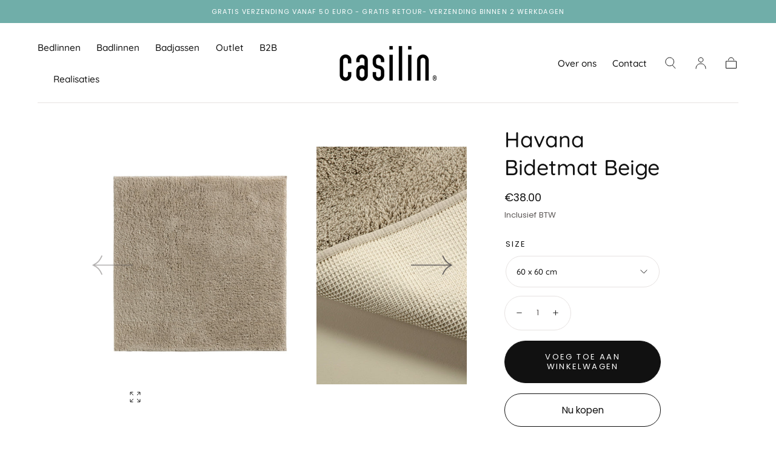

--- FILE ---
content_type: text/html; charset=utf-8
request_url: https://www.casilin.be/products/havana-bidetmat-beige
body_size: 25851
content:
<!doctype html>
<html class="no-js" lang="nl">
  <head>
    
    <!-- Google Tag Manager -->
    <script>(function(w,d,s,l,i){w[l]=w[l]||[];w[l].push({'gtm.start':
    new Date().getTime(),event:'gtm.js'});var f=d.getElementsByTagName(s)[0],
    j=d.createElement(s),dl=l!='dataLayer'?'&l='+l:'';j.async=true;j.src=
    'https://www.googletagmanager.com/gtm.js?id='+i+dl;f.parentNode.insertBefore(j,f);
    })(window,document,'script','dataLayer','GTM-TL3BJN5');</script>
    <!-- End Google Tag Manager -->
    
    <meta charset="utf-8">
    <meta http-equiv="X-UA-Compatible" content="IE=edge">
    <meta name="viewport" content="width=device-width,initial-scale=1">
    <meta name="theme-color" content="">
    <link rel="canonical" href="https://www.casilin.be/products/havana-bidetmat-beige">
    <link rel="preconnect" href="https://cdn.shopify.com" crossorigin><link rel="icon" type="image/png" href="//www.casilin.be/cdn/shop/files/favicon-casilin.jpg?crop=center&height=32&v=1713885472&width=32"><link rel="preconnect" href="https://fonts.shopifycdn.com" crossorigin><title>
      Havana Bidetmat Beige

        &ndash; Casilin</title>

    
      <meta name="description" content="De Havana badmat is gemaakt van 100% katoen, is super absorberend en voelt heerlijk zacht aan. Bovendien heeft de mat een stevige anti-sliplaag waardoor ze niet verschuift.   Materiaal 100% katoen - latex anti-sliplaag Onderhoudsvriendelijk 40° - mag in de droger Veilig: dankzij de anti-slip laag, schuift de mat niet w">
    

    

<meta property="og:site_name" content="Casilin">
<meta property="og:url" content="https://www.casilin.be/products/havana-bidetmat-beige">
<meta property="og:title" content="Havana Bidetmat Beige">
<meta property="og:type" content="product">
<meta property="og:description" content="De Havana badmat is gemaakt van 100% katoen, is super absorberend en voelt heerlijk zacht aan. Bovendien heeft de mat een stevige anti-sliplaag waardoor ze niet verschuift.   Materiaal 100% katoen - latex anti-sliplaag Onderhoudsvriendelijk 40° - mag in de droger Veilig: dankzij de anti-slip laag, schuift de mat niet w"><meta property="og:image" content="http://www.casilin.be/cdn/shop/files/topview_havanna_beige_bidetLR.jpg?v=1696921448">
  <meta property="og:image:secure_url" content="https://www.casilin.be/cdn/shop/files/topview_havanna_beige_bidetLR.jpg?v=1696921448">
  <meta property="og:image:width" content="2273">
  <meta property="og:image:height" content="2272"><meta property="og:price:amount" content="38.00">
  <meta property="og:price:currency" content="EUR"><meta name="twitter:card" content="summary_large_image">
<meta name="twitter:title" content="Havana Bidetmat Beige">
<meta name="twitter:description" content="De Havana badmat is gemaakt van 100% katoen, is super absorberend en voelt heerlijk zacht aan. Bovendien heeft de mat een stevige anti-sliplaag waardoor ze niet verschuift.   Materiaal 100% katoen - latex anti-sliplaag Onderhoudsvriendelijk 40° - mag in de droger Veilig: dankzij de anti-slip laag, schuift de mat niet w">


    <script src="//www.casilin.be/cdn/shop/t/19/assets/global.js?v=176555438187856587191683899828" defer="defer"></script>

    <script>window.performance && window.performance.mark && window.performance.mark('shopify.content_for_header.start');</script><meta name="google-site-verification" content="dYiAVo92lWS9ltHBzRTOry4zn6A6YkToNtEoxsCubBM">
<meta id="shopify-digital-wallet" name="shopify-digital-wallet" content="/17828603/digital_wallets/dialog">
<link rel="alternate" type="application/json+oembed" href="https://www.casilin.be/products/havana-bidetmat-beige.oembed">
<script async="async" src="/checkouts/internal/preloads.js?locale=nl-BE"></script>
<script id="shopify-features" type="application/json">{"accessToken":"00d446c8b3fc0facd26f75bd7f730eae","betas":["rich-media-storefront-analytics"],"domain":"www.casilin.be","predictiveSearch":true,"shopId":17828603,"locale":"nl"}</script>
<script>var Shopify = Shopify || {};
Shopify.shop = "casilin.myshopify.com";
Shopify.locale = "nl";
Shopify.currency = {"active":"EUR","rate":"1.0"};
Shopify.country = "BE";
Shopify.theme = {"name":"Sahara 1.0.8 [Production theme, edit here]","id":149206860125,"schema_name":"Sahara","schema_version":"1.0.8","theme_store_id":1926,"role":"main"};
Shopify.theme.handle = "null";
Shopify.theme.style = {"id":null,"handle":null};
Shopify.cdnHost = "www.casilin.be/cdn";
Shopify.routes = Shopify.routes || {};
Shopify.routes.root = "/";</script>
<script type="module">!function(o){(o.Shopify=o.Shopify||{}).modules=!0}(window);</script>
<script>!function(o){function n(){var o=[];function n(){o.push(Array.prototype.slice.apply(arguments))}return n.q=o,n}var t=o.Shopify=o.Shopify||{};t.loadFeatures=n(),t.autoloadFeatures=n()}(window);</script>
<script id="shop-js-analytics" type="application/json">{"pageType":"product"}</script>
<script defer="defer" async type="module" src="//www.casilin.be/cdn/shopifycloud/shop-js/modules/v2/client.init-shop-cart-sync_BHF27ruw.nl.esm.js"></script>
<script defer="defer" async type="module" src="//www.casilin.be/cdn/shopifycloud/shop-js/modules/v2/chunk.common_Dwaf6e9K.esm.js"></script>
<script type="module">
  await import("//www.casilin.be/cdn/shopifycloud/shop-js/modules/v2/client.init-shop-cart-sync_BHF27ruw.nl.esm.js");
await import("//www.casilin.be/cdn/shopifycloud/shop-js/modules/v2/chunk.common_Dwaf6e9K.esm.js");

  window.Shopify.SignInWithShop?.initShopCartSync?.({"fedCMEnabled":true,"windoidEnabled":true});

</script>
<script>(function() {
  var isLoaded = false;
  function asyncLoad() {
    if (isLoaded) return;
    isLoaded = true;
    var urls = ["https:\/\/li-apps.com\/cdn\/lookthru\/js\/lookthru.js?shop=casilin.myshopify.com"];
    for (var i = 0; i < urls.length; i++) {
      var s = document.createElement('script');
      s.type = 'text/javascript';
      s.async = true;
      s.src = urls[i];
      var x = document.getElementsByTagName('script')[0];
      x.parentNode.insertBefore(s, x);
    }
  };
  if(window.attachEvent) {
    window.attachEvent('onload', asyncLoad);
  } else {
    window.addEventListener('load', asyncLoad, false);
  }
})();</script>
<script id="__st">var __st={"a":17828603,"offset":3600,"reqid":"209fc5ca-f737-4b0f-b8af-ec3cb20bc332-1768849731","pageurl":"www.casilin.be\/products\/havana-bidetmat-beige","u":"91a9df7996e7","p":"product","rtyp":"product","rid":472404262950};</script>
<script>window.ShopifyPaypalV4VisibilityTracking = true;</script>
<script id="captcha-bootstrap">!function(){'use strict';const t='contact',e='account',n='new_comment',o=[[t,t],['blogs',n],['comments',n],[t,'customer']],c=[[e,'customer_login'],[e,'guest_login'],[e,'recover_customer_password'],[e,'create_customer']],r=t=>t.map((([t,e])=>`form[action*='/${t}']:not([data-nocaptcha='true']) input[name='form_type'][value='${e}']`)).join(','),a=t=>()=>t?[...document.querySelectorAll(t)].map((t=>t.form)):[];function s(){const t=[...o],e=r(t);return a(e)}const i='password',u='form_key',d=['recaptcha-v3-token','g-recaptcha-response','h-captcha-response',i],f=()=>{try{return window.sessionStorage}catch{return}},m='__shopify_v',_=t=>t.elements[u];function p(t,e,n=!1){try{const o=window.sessionStorage,c=JSON.parse(o.getItem(e)),{data:r}=function(t){const{data:e,action:n}=t;return t[m]||n?{data:e,action:n}:{data:t,action:n}}(c);for(const[e,n]of Object.entries(r))t.elements[e]&&(t.elements[e].value=n);n&&o.removeItem(e)}catch(o){console.error('form repopulation failed',{error:o})}}const l='form_type',E='cptcha';function T(t){t.dataset[E]=!0}const w=window,h=w.document,L='Shopify',v='ce_forms',y='captcha';let A=!1;((t,e)=>{const n=(g='f06e6c50-85a8-45c8-87d0-21a2b65856fe',I='https://cdn.shopify.com/shopifycloud/storefront-forms-hcaptcha/ce_storefront_forms_captcha_hcaptcha.v1.5.2.iife.js',D={infoText:'Beschermd door hCaptcha',privacyText:'Privacy',termsText:'Voorwaarden'},(t,e,n)=>{const o=w[L][v],c=o.bindForm;if(c)return c(t,g,e,D).then(n);var r;o.q.push([[t,g,e,D],n]),r=I,A||(h.body.append(Object.assign(h.createElement('script'),{id:'captcha-provider',async:!0,src:r})),A=!0)});var g,I,D;w[L]=w[L]||{},w[L][v]=w[L][v]||{},w[L][v].q=[],w[L][y]=w[L][y]||{},w[L][y].protect=function(t,e){n(t,void 0,e),T(t)},Object.freeze(w[L][y]),function(t,e,n,w,h,L){const[v,y,A,g]=function(t,e,n){const i=e?o:[],u=t?c:[],d=[...i,...u],f=r(d),m=r(i),_=r(d.filter((([t,e])=>n.includes(e))));return[a(f),a(m),a(_),s()]}(w,h,L),I=t=>{const e=t.target;return e instanceof HTMLFormElement?e:e&&e.form},D=t=>v().includes(t);t.addEventListener('submit',(t=>{const e=I(t);if(!e)return;const n=D(e)&&!e.dataset.hcaptchaBound&&!e.dataset.recaptchaBound,o=_(e),c=g().includes(e)&&(!o||!o.value);(n||c)&&t.preventDefault(),c&&!n&&(function(t){try{if(!f())return;!function(t){const e=f();if(!e)return;const n=_(t);if(!n)return;const o=n.value;o&&e.removeItem(o)}(t);const e=Array.from(Array(32),(()=>Math.random().toString(36)[2])).join('');!function(t,e){_(t)||t.append(Object.assign(document.createElement('input'),{type:'hidden',name:u})),t.elements[u].value=e}(t,e),function(t,e){const n=f();if(!n)return;const o=[...t.querySelectorAll(`input[type='${i}']`)].map((({name:t})=>t)),c=[...d,...o],r={};for(const[a,s]of new FormData(t).entries())c.includes(a)||(r[a]=s);n.setItem(e,JSON.stringify({[m]:1,action:t.action,data:r}))}(t,e)}catch(e){console.error('failed to persist form',e)}}(e),e.submit())}));const S=(t,e)=>{t&&!t.dataset[E]&&(n(t,e.some((e=>e===t))),T(t))};for(const o of['focusin','change'])t.addEventListener(o,(t=>{const e=I(t);D(e)&&S(e,y())}));const B=e.get('form_key'),M=e.get(l),P=B&&M;t.addEventListener('DOMContentLoaded',(()=>{const t=y();if(P)for(const e of t)e.elements[l].value===M&&p(e,B);[...new Set([...A(),...v().filter((t=>'true'===t.dataset.shopifyCaptcha))])].forEach((e=>S(e,t)))}))}(h,new URLSearchParams(w.location.search),n,t,e,['guest_login'])})(!0,!0)}();</script>
<script integrity="sha256-4kQ18oKyAcykRKYeNunJcIwy7WH5gtpwJnB7kiuLZ1E=" data-source-attribution="shopify.loadfeatures" defer="defer" src="//www.casilin.be/cdn/shopifycloud/storefront/assets/storefront/load_feature-a0a9edcb.js" crossorigin="anonymous"></script>
<script data-source-attribution="shopify.dynamic_checkout.dynamic.init">var Shopify=Shopify||{};Shopify.PaymentButton=Shopify.PaymentButton||{isStorefrontPortableWallets:!0,init:function(){window.Shopify.PaymentButton.init=function(){};var t=document.createElement("script");t.src="https://www.casilin.be/cdn/shopifycloud/portable-wallets/latest/portable-wallets.nl.js",t.type="module",document.head.appendChild(t)}};
</script>
<script data-source-attribution="shopify.dynamic_checkout.buyer_consent">
  function portableWalletsHideBuyerConsent(e){var t=document.getElementById("shopify-buyer-consent"),n=document.getElementById("shopify-subscription-policy-button");t&&n&&(t.classList.add("hidden"),t.setAttribute("aria-hidden","true"),n.removeEventListener("click",e))}function portableWalletsShowBuyerConsent(e){var t=document.getElementById("shopify-buyer-consent"),n=document.getElementById("shopify-subscription-policy-button");t&&n&&(t.classList.remove("hidden"),t.removeAttribute("aria-hidden"),n.addEventListener("click",e))}window.Shopify?.PaymentButton&&(window.Shopify.PaymentButton.hideBuyerConsent=portableWalletsHideBuyerConsent,window.Shopify.PaymentButton.showBuyerConsent=portableWalletsShowBuyerConsent);
</script>
<script>
  function portableWalletsCleanup(e){e&&e.src&&console.error("Failed to load portable wallets script "+e.src);var t=document.querySelectorAll("shopify-accelerated-checkout .shopify-payment-button__skeleton, shopify-accelerated-checkout-cart .wallet-cart-button__skeleton"),e=document.getElementById("shopify-buyer-consent");for(let e=0;e<t.length;e++)t[e].remove();e&&e.remove()}function portableWalletsNotLoadedAsModule(e){e instanceof ErrorEvent&&"string"==typeof e.message&&e.message.includes("import.meta")&&"string"==typeof e.filename&&e.filename.includes("portable-wallets")&&(window.removeEventListener("error",portableWalletsNotLoadedAsModule),window.Shopify.PaymentButton.failedToLoad=e,"loading"===document.readyState?document.addEventListener("DOMContentLoaded",window.Shopify.PaymentButton.init):window.Shopify.PaymentButton.init())}window.addEventListener("error",portableWalletsNotLoadedAsModule);
</script>

<script type="module" src="https://www.casilin.be/cdn/shopifycloud/portable-wallets/latest/portable-wallets.nl.js" onError="portableWalletsCleanup(this)" crossorigin="anonymous"></script>
<script nomodule>
  document.addEventListener("DOMContentLoaded", portableWalletsCleanup);
</script>

<script id='scb4127' type='text/javascript' async='' src='https://www.casilin.be/cdn/shopifycloud/privacy-banner/storefront-banner.js'></script><link id="shopify-accelerated-checkout-styles" rel="stylesheet" media="screen" href="https://www.casilin.be/cdn/shopifycloud/portable-wallets/latest/accelerated-checkout-backwards-compat.css" crossorigin="anonymous">
<style id="shopify-accelerated-checkout-cart">
        #shopify-buyer-consent {
  margin-top: 1em;
  display: inline-block;
  width: 100%;
}

#shopify-buyer-consent.hidden {
  display: none;
}

#shopify-subscription-policy-button {
  background: none;
  border: none;
  padding: 0;
  text-decoration: underline;
  font-size: inherit;
  cursor: pointer;
}

#shopify-subscription-policy-button::before {
  box-shadow: none;
}

      </style>

<script>window.performance && window.performance.mark && window.performance.mark('shopify.content_for_header.end');</script>
<style data-shopify>

  @font-face {
  font-family: Poppins;
  font-weight: 400;
  font-style: normal;
  font-display: swap;
  src: url("//www.casilin.be/cdn/fonts/poppins/poppins_n4.0ba78fa5af9b0e1a374041b3ceaadf0a43b41362.woff2") format("woff2"),
       url("//www.casilin.be/cdn/fonts/poppins/poppins_n4.214741a72ff2596839fc9760ee7a770386cf16ca.woff") format("woff");
}

  
  @font-face {
  font-family: Poppins;
  font-weight: 400;
  font-style: normal;
  font-display: swap;
  src: url("//www.casilin.be/cdn/fonts/poppins/poppins_n4.0ba78fa5af9b0e1a374041b3ceaadf0a43b41362.woff2") format("woff2"),
       url("//www.casilin.be/cdn/fonts/poppins/poppins_n4.214741a72ff2596839fc9760ee7a770386cf16ca.woff") format("woff");
}

  @font-face {
  font-family: Poppins;
  font-weight: 700;
  font-style: normal;
  font-display: swap;
  src: url("//www.casilin.be/cdn/fonts/poppins/poppins_n7.56758dcf284489feb014a026f3727f2f20a54626.woff2") format("woff2"),
       url("//www.casilin.be/cdn/fonts/poppins/poppins_n7.f34f55d9b3d3205d2cd6f64955ff4b36f0cfd8da.woff") format("woff");
}

  @font-face {
  font-family: Poppins;
  font-weight: 400;
  font-style: italic;
  font-display: swap;
  src: url("//www.casilin.be/cdn/fonts/poppins/poppins_i4.846ad1e22474f856bd6b81ba4585a60799a9f5d2.woff2") format("woff2"),
       url("//www.casilin.be/cdn/fonts/poppins/poppins_i4.56b43284e8b52fc64c1fd271f289a39e8477e9ec.woff") format("woff");
}

  @font-face {
  font-family: Poppins;
  font-weight: 700;
  font-style: italic;
  font-display: swap;
  src: url("//www.casilin.be/cdn/fonts/poppins/poppins_i7.42fd71da11e9d101e1e6c7932199f925f9eea42d.woff2") format("woff2"),
       url("//www.casilin.be/cdn/fonts/poppins/poppins_i7.ec8499dbd7616004e21155106d13837fff4cf556.woff") format("woff");
}

  @font-face {
  font-family: Quicksand;
  font-weight: 500;
  font-style: normal;
  font-display: swap;
  src: url("//www.casilin.be/cdn/fonts/quicksand/quicksand_n5.8f86b119923a62b5ca76bc9a6fb25da7a7498802.woff2") format("woff2"),
       url("//www.casilin.be/cdn/fonts/quicksand/quicksand_n5.c31882e058f76d723a7b6b725ac3ca095b5a2a70.woff") format("woff");
}

  @font-face {
  font-family: Poppins;
  font-weight: 400;
  font-style: normal;
  font-display: swap;
  src: url("//www.casilin.be/cdn/fonts/poppins/poppins_n4.0ba78fa5af9b0e1a374041b3ceaadf0a43b41362.woff2") format("woff2"),
       url("//www.casilin.be/cdn/fonts/poppins/poppins_n4.214741a72ff2596839fc9760ee7a770386cf16ca.woff") format("woff");
}


  :root {
    --font-body-family: Poppins, sans-serif;
    --font-body-style: normal;
    --font-body-weight: 400;

    --font-heading-family: Quicksand, sans-serif;
    --font-heading-style: normal;
    --font-heading-weight: 500;

    --font-button-family: Poppins, sans-serif;
    --font-button-style: normal;
    --font-button-weight: 400;

    --font-heading-letter-spacing: 0;
    --font-heading-text-transform: none;

    --font-body-scale: 1.1;
    --font-heading-scale: 1.01;

    --font-weight-normal: 400;
    --font-weight-bold: 700;
    --font-weight-light: ;

    --line-height-extra-small: 1;
    --line-height-small: 1.3;
    --line-height-medium: 1.6;

    --letter-spacing-extra-small: .05rem;
    --letter-spacing-small: .1rem;
    --letter-spacing-medium: .2rem;

    --font-size-extra-small: 1rem;
    --font-size-small: 1.2rem;
    --font-size-medium: 1.4rem;
    --font-size-large: 1.6rem;
    --font-size-extra-large: 1.8rem;

    --font-size-static-extra-small: 1rem;
    --font-size-static-small: 1.2rem;
    --font-size-static-medium: 1.4rem;
    --font-size-static-large: 1.6rem;
    --font-size-static-extra-large: 1.8rem;

    /* Typography */
    --color-heading-text: #111111;
    --color-body-text: #5E5A59;

    /* Buttons and links */
    --color-button-outlined-text: #111111;
    --color-button-outlined-background: rgba(0,0,0,0);
    --color-button-filled-text: #FFFFFF;
    --color-button-filled-background: #111111;

    --color-button-background: transparent;
    --color-button-outline: #FFFFFF;
    --color-button-text: #FFFFFF;

    --color-form-text: #111111;
    --color-form-button-text: #FFFFFF;

    --button-border-radius: 5rem;
    --button-text-transform: button--uppercase;
    --input-border-radius: 6rem;

    /* Other elements */
    --color-link: #333232;
    --color-link-text: #111111;
    --color-default-link-text: #111111;
    --color-tag-text: #111111;
    --color-tag-background: #FFFFFF;
    --color-border-elements: #E6E2E1;
    --color-cart-number-text: #111111;
    --color-shipping-bar-progress: #CD9B77;

    /* Backgrounds */
    --color-body-background: #FFFFFF;
    --color-image-background: #ffffff;
    --color-body-background-transparent-50: rgba(255, 255, 255, 0.5);
    --color-popup-background: #FFFFFF;

    /* Background Colors */
    --color-background-primary: #000000;
    --color-background-inverse: #FFFFFF;
    --color-background-light: #E6E2E1;
    --color-background-dark: #333232;
    --color-background-accent-1: #f5ebdf;
    --color-background-accent-2: #e8eeed;

    /* Text Colors */
    --color-text-primary: #111111;
    --color-text-secondary: #70aea9;
    --color-text-inverse: #FFFFFF;

    /* Text default */
    --color-heading-text-default: #111111;
    --color-body-text-default: #5E5A59;

    --color-link-text-default: #111111;
    --color-default-link-text-default: #111111;

    /* Text secondary */
    --color-heading-text-secondary: #70aea9;
    --color-body-text-secondary: #70aea9;

    /* Text inverse */
    --color-heading-text-inverse: #FFFFFF;
    --color-body-text-inverse: #FFFFFF;

    --color-link-text-inverse: #FFFFFF;
    --color-default-link-text-inverse: #FFFFFF;

    /* Default section style */
    --color-default-background: #FFFFFF;
    --color-default-image-background: #ffffff;
    --color-default-border-elements: #E6E2E1;

    /* Secondary section style */
    --color-secondary-background: #70aea9;
    --color-secondary-image-background: #f5ebdf;
    --color-secondary-border-elements: #E6E2E1;

    --color-button-hover-text: var(--color-button-text-inverse);
    --color-button-hover-outline: var(--color-button-outline);
    --color-button-hover-background: var(--color-button-outline);

    --color-success: #6BBD4F;
    --color-alert: #FAC151;
    --color-error: #D84339;
    --color-price-accent: #CD9B77;

    --color-white: #fff;
    --color-black: #111;
    --color-light: #ddd;

    --media-overlay-gradient-desktop: linear-gradient(180deg, rgba(0, 0, 0, 0) 0%, rgba(0, 0, 0, 0.25) 100%);
    --media-overlay-gradient-mobile: linear-gradient(180deg, rgba(0, 0, 0, 0) 0%, rgba(0, 0, 0, 0.25) 100%);
    --gradient-black: linear-gradient(180deg, rgba(0, 0, 0, 0) 0%, rgba(0, 0, 0, 0.2) 100%);
    --gradient-overlay-horizontal: linear-gradient(0deg, rgba(0, 0, 0, 0.2), rgba(0, 0, 0, 0.2));
    --color-popup-overlay: rgba(0, 0, 0, 0.5);

    --page-width: 1440px;
    --page-width-md: 880px;
    --page-width-xs: 656px;
    --page-gutter: 2.4rem;

    --section-vertical-padding: 7.6rem;
    --section-vertical-padding-desktop: 9.6rem;

    --section-spacing-unit-desktop: 1.6rem;
    --section-spacing-unit-mobile:  1.2rem;

    --duration-short: 200ms;
    --duration-default: 300ms;
    --duration-long: 400ms;
    --duration-extra-long: 600ms;

    --z-header: 800;
    --z-modals: 900;

    --header-top-position: calc(var(--header-height) + var(--announcement-bar-top));

    --card-media-padding: 100%;

    --collection-sidebar-top: 0;

    --theme-js-animations-on-mobile: fade-in 800ms forwards paused;
  }

  

  @media screen and (min-width: 750px) {
    :root {
      --font-size-extra-small: 1.2rem;
      --font-size-small: 1.4rem;
      --font-size-medium: 1.6rem;
      --font-size-large: 1.8rem;
      --font-size-extra-large: 2rem;

      --page-gutter: 3.6rem;

      --section-vertical-padding: 8.6rem;
    }
  }

  @media screen and (min-width: 990px) {
    :root {
      --page-gutter: 4rem;

      --section-vertical-padding: 9.6rem;
    }
  }

  @media screen and (min-width: 1100px) {
    :root {
      --page-gutter: 5.6rem;
    }
  }</style><link href="//www.casilin.be/cdn/shop/t/19/assets/base.css?v=25848652054883907741763465076" rel="stylesheet" type="text/css" media="all" />
    <link
      rel="stylesheet"
      href="//www.casilin.be/cdn/shop/t/19/assets/component-drawer.css?v=52703462715798372081683899828"
      media="print"
      onload="this.media='all'"><link
        rel="stylesheet"
        href="//www.casilin.be/cdn/shop/t/19/assets/component-predictive-search.css?v=113247692658882351871683899828"
        media="print"
        onload="this.media='all'">

      <script src="//www.casilin.be/cdn/shop/t/19/assets/predictive-search.js?v=92622284360457197551683899828" defer="defer"></script>

      <noscript><link href="//www.casilin.be/cdn/shop/t/19/assets/component-predictive-search.css?v=113247692658882351871683899828" rel="stylesheet" type="text/css" media="all" /></noscript><noscript>
      <link href="//www.casilin.be/cdn/shop/t/19/assets/component-drawer.css?v=52703462715798372081683899828" rel="stylesheet" type="text/css" media="all" />
    </noscript>

    <link href="//www.casilin.be/cdn/shop/t/19/assets/swiper-bundle.min.css?v=58569480782238493651683899828" rel="stylesheet" type="text/css" media="all" />
<link
        rel="preload"
        as="font"
        href="//www.casilin.be/cdn/fonts/quicksand/quicksand_n5.8f86b119923a62b5ca76bc9a6fb25da7a7498802.woff2"
        type="font/woff2"
        crossorigin><link
        rel="preload"
        as="font"
        href="//www.casilin.be/cdn/fonts/poppins/poppins_n4.0ba78fa5af9b0e1a374041b3ceaadf0a43b41362.woff2"
        type="font/woff2"
        crossorigin><script>
      document.documentElement.className = document.documentElement.className.replace('no-js', 'js');

      if (Shopify.designMode) {
        document.documentElement.classList.add('shopify-design-mode');
      }
    </script><script src="//www.casilin.be/cdn/shop/t/19/assets/swiper-bundle.min.js?v=135098650070187225781683899828" defer="defer"></script>
    <script src="//www.casilin.be/cdn/shop/t/19/assets/bodyScrollLock.min.js?v=54831410435734691211683899828" defer="defer"></script>
    <script src="//www.casilin.be/cdn/shop/t/19/assets/lazysizes.min.js?v=134355369821296239011683899828" defer="defer"></script>
    <script type="text/javascript"> window.dataLayer = window.dataLayer || []; window.appStart = function(){ window.productPageHandle = function(){ var productName = "Havana Bidetmat Beige"; var productId = "472404262950"; var productPrice = "38.00"; var productBrand = "Casilin"; var productCollection = "BADLINNEN"; var productType = "Badkamer - Badmatten"; var productSku = "SHAVANAS03249"; var productVariantId = "6088492515366"; var productVariantTitle = "60 x 60 cm"; window.dataLayer.push({ event: "analyzify_productDetail", productId: productId, productName: productName, productPrice: productPrice, productBrand: productBrand, productCategory: productCollection, productType: productType, productSku: productSku, productVariantId: productVariantId, productVariantTitle: productVariantTitle, currency: "EUR", }); }; window.allPageHandle = function(){ window.dataLayer.push({ event: "ga4kit_info", contentGroup: "product",  userType: "visitor",  }); }; allPageHandle();  productPageHandle();  } appStart(); </script>
  <script src="https://cdn.shopify.com/extensions/19689677-6488-4a31-adf3-fcf4359c5fd9/forms-2295/assets/shopify-forms-loader.js" type="text/javascript" defer="defer"></script>
<link href="https://monorail-edge.shopifysvc.com" rel="dns-prefetch">
<script>(function(){if ("sendBeacon" in navigator && "performance" in window) {try {var session_token_from_headers = performance.getEntriesByType('navigation')[0].serverTiming.find(x => x.name == '_s').description;} catch {var session_token_from_headers = undefined;}var session_cookie_matches = document.cookie.match(/_shopify_s=([^;]*)/);var session_token_from_cookie = session_cookie_matches && session_cookie_matches.length === 2 ? session_cookie_matches[1] : "";var session_token = session_token_from_headers || session_token_from_cookie || "";function handle_abandonment_event(e) {var entries = performance.getEntries().filter(function(entry) {return /monorail-edge.shopifysvc.com/.test(entry.name);});if (!window.abandonment_tracked && entries.length === 0) {window.abandonment_tracked = true;var currentMs = Date.now();var navigation_start = performance.timing.navigationStart;var payload = {shop_id: 17828603,url: window.location.href,navigation_start,duration: currentMs - navigation_start,session_token,page_type: "product"};window.navigator.sendBeacon("https://monorail-edge.shopifysvc.com/v1/produce", JSON.stringify({schema_id: "online_store_buyer_site_abandonment/1.1",payload: payload,metadata: {event_created_at_ms: currentMs,event_sent_at_ms: currentMs}}));}}window.addEventListener('pagehide', handle_abandonment_event);}}());</script>
<script id="web-pixels-manager-setup">(function e(e,d,r,n,o){if(void 0===o&&(o={}),!Boolean(null===(a=null===(i=window.Shopify)||void 0===i?void 0:i.analytics)||void 0===a?void 0:a.replayQueue)){var i,a;window.Shopify=window.Shopify||{};var t=window.Shopify;t.analytics=t.analytics||{};var s=t.analytics;s.replayQueue=[],s.publish=function(e,d,r){return s.replayQueue.push([e,d,r]),!0};try{self.performance.mark("wpm:start")}catch(e){}var l=function(){var e={modern:/Edge?\/(1{2}[4-9]|1[2-9]\d|[2-9]\d{2}|\d{4,})\.\d+(\.\d+|)|Firefox\/(1{2}[4-9]|1[2-9]\d|[2-9]\d{2}|\d{4,})\.\d+(\.\d+|)|Chrom(ium|e)\/(9{2}|\d{3,})\.\d+(\.\d+|)|(Maci|X1{2}).+ Version\/(15\.\d+|(1[6-9]|[2-9]\d|\d{3,})\.\d+)([,.]\d+|)( \(\w+\)|)( Mobile\/\w+|) Safari\/|Chrome.+OPR\/(9{2}|\d{3,})\.\d+\.\d+|(CPU[ +]OS|iPhone[ +]OS|CPU[ +]iPhone|CPU IPhone OS|CPU iPad OS)[ +]+(15[._]\d+|(1[6-9]|[2-9]\d|\d{3,})[._]\d+)([._]\d+|)|Android:?[ /-](13[3-9]|1[4-9]\d|[2-9]\d{2}|\d{4,})(\.\d+|)(\.\d+|)|Android.+Firefox\/(13[5-9]|1[4-9]\d|[2-9]\d{2}|\d{4,})\.\d+(\.\d+|)|Android.+Chrom(ium|e)\/(13[3-9]|1[4-9]\d|[2-9]\d{2}|\d{4,})\.\d+(\.\d+|)|SamsungBrowser\/([2-9]\d|\d{3,})\.\d+/,legacy:/Edge?\/(1[6-9]|[2-9]\d|\d{3,})\.\d+(\.\d+|)|Firefox\/(5[4-9]|[6-9]\d|\d{3,})\.\d+(\.\d+|)|Chrom(ium|e)\/(5[1-9]|[6-9]\d|\d{3,})\.\d+(\.\d+|)([\d.]+$|.*Safari\/(?![\d.]+ Edge\/[\d.]+$))|(Maci|X1{2}).+ Version\/(10\.\d+|(1[1-9]|[2-9]\d|\d{3,})\.\d+)([,.]\d+|)( \(\w+\)|)( Mobile\/\w+|) Safari\/|Chrome.+OPR\/(3[89]|[4-9]\d|\d{3,})\.\d+\.\d+|(CPU[ +]OS|iPhone[ +]OS|CPU[ +]iPhone|CPU IPhone OS|CPU iPad OS)[ +]+(10[._]\d+|(1[1-9]|[2-9]\d|\d{3,})[._]\d+)([._]\d+|)|Android:?[ /-](13[3-9]|1[4-9]\d|[2-9]\d{2}|\d{4,})(\.\d+|)(\.\d+|)|Mobile Safari.+OPR\/([89]\d|\d{3,})\.\d+\.\d+|Android.+Firefox\/(13[5-9]|1[4-9]\d|[2-9]\d{2}|\d{4,})\.\d+(\.\d+|)|Android.+Chrom(ium|e)\/(13[3-9]|1[4-9]\d|[2-9]\d{2}|\d{4,})\.\d+(\.\d+|)|Android.+(UC? ?Browser|UCWEB|U3)[ /]?(15\.([5-9]|\d{2,})|(1[6-9]|[2-9]\d|\d{3,})\.\d+)\.\d+|SamsungBrowser\/(5\.\d+|([6-9]|\d{2,})\.\d+)|Android.+MQ{2}Browser\/(14(\.(9|\d{2,})|)|(1[5-9]|[2-9]\d|\d{3,})(\.\d+|))(\.\d+|)|K[Aa][Ii]OS\/(3\.\d+|([4-9]|\d{2,})\.\d+)(\.\d+|)/},d=e.modern,r=e.legacy,n=navigator.userAgent;return n.match(d)?"modern":n.match(r)?"legacy":"unknown"}(),u="modern"===l?"modern":"legacy",c=(null!=n?n:{modern:"",legacy:""})[u],f=function(e){return[e.baseUrl,"/wpm","/b",e.hashVersion,"modern"===e.buildTarget?"m":"l",".js"].join("")}({baseUrl:d,hashVersion:r,buildTarget:u}),m=function(e){var d=e.version,r=e.bundleTarget,n=e.surface,o=e.pageUrl,i=e.monorailEndpoint;return{emit:function(e){var a=e.status,t=e.errorMsg,s=(new Date).getTime(),l=JSON.stringify({metadata:{event_sent_at_ms:s},events:[{schema_id:"web_pixels_manager_load/3.1",payload:{version:d,bundle_target:r,page_url:o,status:a,surface:n,error_msg:t},metadata:{event_created_at_ms:s}}]});if(!i)return console&&console.warn&&console.warn("[Web Pixels Manager] No Monorail endpoint provided, skipping logging."),!1;try{return self.navigator.sendBeacon.bind(self.navigator)(i,l)}catch(e){}var u=new XMLHttpRequest;try{return u.open("POST",i,!0),u.setRequestHeader("Content-Type","text/plain"),u.send(l),!0}catch(e){return console&&console.warn&&console.warn("[Web Pixels Manager] Got an unhandled error while logging to Monorail."),!1}}}}({version:r,bundleTarget:l,surface:e.surface,pageUrl:self.location.href,monorailEndpoint:e.monorailEndpoint});try{o.browserTarget=l,function(e){var d=e.src,r=e.async,n=void 0===r||r,o=e.onload,i=e.onerror,a=e.sri,t=e.scriptDataAttributes,s=void 0===t?{}:t,l=document.createElement("script"),u=document.querySelector("head"),c=document.querySelector("body");if(l.async=n,l.src=d,a&&(l.integrity=a,l.crossOrigin="anonymous"),s)for(var f in s)if(Object.prototype.hasOwnProperty.call(s,f))try{l.dataset[f]=s[f]}catch(e){}if(o&&l.addEventListener("load",o),i&&l.addEventListener("error",i),u)u.appendChild(l);else{if(!c)throw new Error("Did not find a head or body element to append the script");c.appendChild(l)}}({src:f,async:!0,onload:function(){if(!function(){var e,d;return Boolean(null===(d=null===(e=window.Shopify)||void 0===e?void 0:e.analytics)||void 0===d?void 0:d.initialized)}()){var d=window.webPixelsManager.init(e)||void 0;if(d){var r=window.Shopify.analytics;r.replayQueue.forEach((function(e){var r=e[0],n=e[1],o=e[2];d.publishCustomEvent(r,n,o)})),r.replayQueue=[],r.publish=d.publishCustomEvent,r.visitor=d.visitor,r.initialized=!0}}},onerror:function(){return m.emit({status:"failed",errorMsg:"".concat(f," has failed to load")})},sri:function(e){var d=/^sha384-[A-Za-z0-9+/=]+$/;return"string"==typeof e&&d.test(e)}(c)?c:"",scriptDataAttributes:o}),m.emit({status:"loading"})}catch(e){m.emit({status:"failed",errorMsg:(null==e?void 0:e.message)||"Unknown error"})}}})({shopId: 17828603,storefrontBaseUrl: "https://www.casilin.be",extensionsBaseUrl: "https://extensions.shopifycdn.com/cdn/shopifycloud/web-pixels-manager",monorailEndpoint: "https://monorail-edge.shopifysvc.com/unstable/produce_batch",surface: "storefront-renderer",enabledBetaFlags: ["2dca8a86"],webPixelsConfigList: [{"id":"910229853","configuration":"{\"config\":\"{\\\"pixel_id\\\":\\\"G-M05931V1T4\\\",\\\"google_tag_ids\\\":[\\\"G-M05931V1T4\\\",\\\"GT-NNZGQX9\\\"],\\\"target_country\\\":\\\"BE\\\",\\\"gtag_events\\\":[{\\\"type\\\":\\\"search\\\",\\\"action_label\\\":\\\"G-M05931V1T4\\\"},{\\\"type\\\":\\\"begin_checkout\\\",\\\"action_label\\\":\\\"G-M05931V1T4\\\"},{\\\"type\\\":\\\"view_item\\\",\\\"action_label\\\":[\\\"G-M05931V1T4\\\",\\\"MC-16Y9ZM45V8\\\"]},{\\\"type\\\":\\\"purchase\\\",\\\"action_label\\\":[\\\"G-M05931V1T4\\\",\\\"MC-16Y9ZM45V8\\\"]},{\\\"type\\\":\\\"page_view\\\",\\\"action_label\\\":[\\\"G-M05931V1T4\\\",\\\"MC-16Y9ZM45V8\\\"]},{\\\"type\\\":\\\"add_payment_info\\\",\\\"action_label\\\":\\\"G-M05931V1T4\\\"},{\\\"type\\\":\\\"add_to_cart\\\",\\\"action_label\\\":\\\"G-M05931V1T4\\\"}],\\\"enable_monitoring_mode\\\":false}\"}","eventPayloadVersion":"v1","runtimeContext":"OPEN","scriptVersion":"b2a88bafab3e21179ed38636efcd8a93","type":"APP","apiClientId":1780363,"privacyPurposes":[],"dataSharingAdjustments":{"protectedCustomerApprovalScopes":["read_customer_address","read_customer_email","read_customer_name","read_customer_personal_data","read_customer_phone"]}},{"id":"303235421","configuration":"{\"pixel_id\":\"566204530694445\",\"pixel_type\":\"facebook_pixel\",\"metaapp_system_user_token\":\"-\"}","eventPayloadVersion":"v1","runtimeContext":"OPEN","scriptVersion":"ca16bc87fe92b6042fbaa3acc2fbdaa6","type":"APP","apiClientId":2329312,"privacyPurposes":["ANALYTICS","MARKETING","SALE_OF_DATA"],"dataSharingAdjustments":{"protectedCustomerApprovalScopes":["read_customer_address","read_customer_email","read_customer_name","read_customer_personal_data","read_customer_phone"]}},{"id":"shopify-app-pixel","configuration":"{}","eventPayloadVersion":"v1","runtimeContext":"STRICT","scriptVersion":"0450","apiClientId":"shopify-pixel","type":"APP","privacyPurposes":["ANALYTICS","MARKETING"]},{"id":"shopify-custom-pixel","eventPayloadVersion":"v1","runtimeContext":"LAX","scriptVersion":"0450","apiClientId":"shopify-pixel","type":"CUSTOM","privacyPurposes":["ANALYTICS","MARKETING"]}],isMerchantRequest: false,initData: {"shop":{"name":"Casilin","paymentSettings":{"currencyCode":"EUR"},"myshopifyDomain":"casilin.myshopify.com","countryCode":"BE","storefrontUrl":"https:\/\/www.casilin.be"},"customer":null,"cart":null,"checkout":null,"productVariants":[{"price":{"amount":38.0,"currencyCode":"EUR"},"product":{"title":"Havana Bidetmat Beige","vendor":"Casilin","id":"472404262950","untranslatedTitle":"Havana Bidetmat Beige","url":"\/products\/havana-bidetmat-beige","type":"Badkamer - Badmatten"},"id":"6088492515366","image":{"src":"\/\/www.casilin.be\/cdn\/shop\/files\/topview_havanna_beige_bidetLR.jpg?v=1696921448"},"sku":"SHAVANAS03249","title":"60 x 60 cm","untranslatedTitle":"60 x 60 cm"}],"purchasingCompany":null},},"https://www.casilin.be/cdn","fcfee988w5aeb613cpc8e4bc33m6693e112",{"modern":"","legacy":""},{"shopId":"17828603","storefrontBaseUrl":"https:\/\/www.casilin.be","extensionBaseUrl":"https:\/\/extensions.shopifycdn.com\/cdn\/shopifycloud\/web-pixels-manager","surface":"storefront-renderer","enabledBetaFlags":"[\"2dca8a86\"]","isMerchantRequest":"false","hashVersion":"fcfee988w5aeb613cpc8e4bc33m6693e112","publish":"custom","events":"[[\"page_viewed\",{}],[\"product_viewed\",{\"productVariant\":{\"price\":{\"amount\":38.0,\"currencyCode\":\"EUR\"},\"product\":{\"title\":\"Havana Bidetmat Beige\",\"vendor\":\"Casilin\",\"id\":\"472404262950\",\"untranslatedTitle\":\"Havana Bidetmat Beige\",\"url\":\"\/products\/havana-bidetmat-beige\",\"type\":\"Badkamer - Badmatten\"},\"id\":\"6088492515366\",\"image\":{\"src\":\"\/\/www.casilin.be\/cdn\/shop\/files\/topview_havanna_beige_bidetLR.jpg?v=1696921448\"},\"sku\":\"SHAVANAS03249\",\"title\":\"60 x 60 cm\",\"untranslatedTitle\":\"60 x 60 cm\"}}]]"});</script><script>
  window.ShopifyAnalytics = window.ShopifyAnalytics || {};
  window.ShopifyAnalytics.meta = window.ShopifyAnalytics.meta || {};
  window.ShopifyAnalytics.meta.currency = 'EUR';
  var meta = {"product":{"id":472404262950,"gid":"gid:\/\/shopify\/Product\/472404262950","vendor":"Casilin","type":"Badkamer - Badmatten","handle":"havana-bidetmat-beige","variants":[{"id":6088492515366,"price":3800,"name":"Havana Bidetmat Beige - 60 x 60 cm","public_title":"60 x 60 cm","sku":"SHAVANAS03249"}],"remote":false},"page":{"pageType":"product","resourceType":"product","resourceId":472404262950,"requestId":"209fc5ca-f737-4b0f-b8af-ec3cb20bc332-1768849731"}};
  for (var attr in meta) {
    window.ShopifyAnalytics.meta[attr] = meta[attr];
  }
</script>
<script class="analytics">
  (function () {
    var customDocumentWrite = function(content) {
      var jquery = null;

      if (window.jQuery) {
        jquery = window.jQuery;
      } else if (window.Checkout && window.Checkout.$) {
        jquery = window.Checkout.$;
      }

      if (jquery) {
        jquery('body').append(content);
      }
    };

    var hasLoggedConversion = function(token) {
      if (token) {
        return document.cookie.indexOf('loggedConversion=' + token) !== -1;
      }
      return false;
    }

    var setCookieIfConversion = function(token) {
      if (token) {
        var twoMonthsFromNow = new Date(Date.now());
        twoMonthsFromNow.setMonth(twoMonthsFromNow.getMonth() + 2);

        document.cookie = 'loggedConversion=' + token + '; expires=' + twoMonthsFromNow;
      }
    }

    var trekkie = window.ShopifyAnalytics.lib = window.trekkie = window.trekkie || [];
    if (trekkie.integrations) {
      return;
    }
    trekkie.methods = [
      'identify',
      'page',
      'ready',
      'track',
      'trackForm',
      'trackLink'
    ];
    trekkie.factory = function(method) {
      return function() {
        var args = Array.prototype.slice.call(arguments);
        args.unshift(method);
        trekkie.push(args);
        return trekkie;
      };
    };
    for (var i = 0; i < trekkie.methods.length; i++) {
      var key = trekkie.methods[i];
      trekkie[key] = trekkie.factory(key);
    }
    trekkie.load = function(config) {
      trekkie.config = config || {};
      trekkie.config.initialDocumentCookie = document.cookie;
      var first = document.getElementsByTagName('script')[0];
      var script = document.createElement('script');
      script.type = 'text/javascript';
      script.onerror = function(e) {
        var scriptFallback = document.createElement('script');
        scriptFallback.type = 'text/javascript';
        scriptFallback.onerror = function(error) {
                var Monorail = {
      produce: function produce(monorailDomain, schemaId, payload) {
        var currentMs = new Date().getTime();
        var event = {
          schema_id: schemaId,
          payload: payload,
          metadata: {
            event_created_at_ms: currentMs,
            event_sent_at_ms: currentMs
          }
        };
        return Monorail.sendRequest("https://" + monorailDomain + "/v1/produce", JSON.stringify(event));
      },
      sendRequest: function sendRequest(endpointUrl, payload) {
        // Try the sendBeacon API
        if (window && window.navigator && typeof window.navigator.sendBeacon === 'function' && typeof window.Blob === 'function' && !Monorail.isIos12()) {
          var blobData = new window.Blob([payload], {
            type: 'text/plain'
          });

          if (window.navigator.sendBeacon(endpointUrl, blobData)) {
            return true;
          } // sendBeacon was not successful

        } // XHR beacon

        var xhr = new XMLHttpRequest();

        try {
          xhr.open('POST', endpointUrl);
          xhr.setRequestHeader('Content-Type', 'text/plain');
          xhr.send(payload);
        } catch (e) {
          console.log(e);
        }

        return false;
      },
      isIos12: function isIos12() {
        return window.navigator.userAgent.lastIndexOf('iPhone; CPU iPhone OS 12_') !== -1 || window.navigator.userAgent.lastIndexOf('iPad; CPU OS 12_') !== -1;
      }
    };
    Monorail.produce('monorail-edge.shopifysvc.com',
      'trekkie_storefront_load_errors/1.1',
      {shop_id: 17828603,
      theme_id: 149206860125,
      app_name: "storefront",
      context_url: window.location.href,
      source_url: "//www.casilin.be/cdn/s/trekkie.storefront.cd680fe47e6c39ca5d5df5f0a32d569bc48c0f27.min.js"});

        };
        scriptFallback.async = true;
        scriptFallback.src = '//www.casilin.be/cdn/s/trekkie.storefront.cd680fe47e6c39ca5d5df5f0a32d569bc48c0f27.min.js';
        first.parentNode.insertBefore(scriptFallback, first);
      };
      script.async = true;
      script.src = '//www.casilin.be/cdn/s/trekkie.storefront.cd680fe47e6c39ca5d5df5f0a32d569bc48c0f27.min.js';
      first.parentNode.insertBefore(script, first);
    };
    trekkie.load(
      {"Trekkie":{"appName":"storefront","development":false,"defaultAttributes":{"shopId":17828603,"isMerchantRequest":null,"themeId":149206860125,"themeCityHash":"2789407382190337952","contentLanguage":"nl","currency":"EUR","eventMetadataId":"b0210815-eb47-4a07-b4b4-72948bffc8c7"},"isServerSideCookieWritingEnabled":true,"monorailRegion":"shop_domain","enabledBetaFlags":["65f19447"]},"Session Attribution":{},"S2S":{"facebookCapiEnabled":true,"source":"trekkie-storefront-renderer","apiClientId":580111}}
    );

    var loaded = false;
    trekkie.ready(function() {
      if (loaded) return;
      loaded = true;

      window.ShopifyAnalytics.lib = window.trekkie;

      var originalDocumentWrite = document.write;
      document.write = customDocumentWrite;
      try { window.ShopifyAnalytics.merchantGoogleAnalytics.call(this); } catch(error) {};
      document.write = originalDocumentWrite;

      window.ShopifyAnalytics.lib.page(null,{"pageType":"product","resourceType":"product","resourceId":472404262950,"requestId":"209fc5ca-f737-4b0f-b8af-ec3cb20bc332-1768849731","shopifyEmitted":true});

      var match = window.location.pathname.match(/checkouts\/(.+)\/(thank_you|post_purchase)/)
      var token = match? match[1]: undefined;
      if (!hasLoggedConversion(token)) {
        setCookieIfConversion(token);
        window.ShopifyAnalytics.lib.track("Viewed Product",{"currency":"EUR","variantId":6088492515366,"productId":472404262950,"productGid":"gid:\/\/shopify\/Product\/472404262950","name":"Havana Bidetmat Beige - 60 x 60 cm","price":"38.00","sku":"SHAVANAS03249","brand":"Casilin","variant":"60 x 60 cm","category":"Badkamer - Badmatten","nonInteraction":true,"remote":false},undefined,undefined,{"shopifyEmitted":true});
      window.ShopifyAnalytics.lib.track("monorail:\/\/trekkie_storefront_viewed_product\/1.1",{"currency":"EUR","variantId":6088492515366,"productId":472404262950,"productGid":"gid:\/\/shopify\/Product\/472404262950","name":"Havana Bidetmat Beige - 60 x 60 cm","price":"38.00","sku":"SHAVANAS03249","brand":"Casilin","variant":"60 x 60 cm","category":"Badkamer - Badmatten","nonInteraction":true,"remote":false,"referer":"https:\/\/www.casilin.be\/products\/havana-bidetmat-beige"});
      }
    });


        var eventsListenerScript = document.createElement('script');
        eventsListenerScript.async = true;
        eventsListenerScript.src = "//www.casilin.be/cdn/shopifycloud/storefront/assets/shop_events_listener-3da45d37.js";
        document.getElementsByTagName('head')[0].appendChild(eventsListenerScript);

})();</script>
  <script>
  if (!window.ga || (window.ga && typeof window.ga !== 'function')) {
    window.ga = function ga() {
      (window.ga.q = window.ga.q || []).push(arguments);
      if (window.Shopify && window.Shopify.analytics && typeof window.Shopify.analytics.publish === 'function') {
        window.Shopify.analytics.publish("ga_stub_called", {}, {sendTo: "google_osp_migration"});
      }
      console.error("Shopify's Google Analytics stub called with:", Array.from(arguments), "\nSee https://help.shopify.com/manual/promoting-marketing/pixels/pixel-migration#google for more information.");
    };
    if (window.Shopify && window.Shopify.analytics && typeof window.Shopify.analytics.publish === 'function') {
      window.Shopify.analytics.publish("ga_stub_initialized", {}, {sendTo: "google_osp_migration"});
    }
  }
</script>
<script
  defer
  src="https://www.casilin.be/cdn/shopifycloud/perf-kit/shopify-perf-kit-3.0.4.min.js"
  data-application="storefront-renderer"
  data-shop-id="17828603"
  data-render-region="gcp-us-east1"
  data-page-type="product"
  data-theme-instance-id="149206860125"
  data-theme-name="Sahara"
  data-theme-version="1.0.8"
  data-monorail-region="shop_domain"
  data-resource-timing-sampling-rate="10"
  data-shs="true"
  data-shs-beacon="true"
  data-shs-export-with-fetch="true"
  data-shs-logs-sample-rate="1"
  data-shs-beacon-endpoint="https://www.casilin.be/api/collect"
></script>
</head>

  <body class="template template--product template-theme--sahara">
    
    <!-- Google Tag Manager (noscript) -->
    <noscript><iframe src="https://www.googletagmanager.com/ns.html?id=GTM-TL3BJN5 "
    height="0" width="0" style="display:none;visibility:hidden"></iframe></noscript>
    <!-- End Google Tag Manager (noscript) -->
    
    <a class="skip-to-content-link button visually-hidden" href="#MainContent">Doorgaan naar artikel</a><div id="shopify-section-cookie-banner" class="shopify-section">
</div><div id="shopify-section-newsletter-popup" class="shopify-section">
</div><!-- BEGIN sections: header-group -->
<div id="shopify-section-sections--18942161715549__announcement-bar" class="shopify-section shopify-section-group-header-group section--announcement-bar">
<link href="//www.casilin.be/cdn/shop/t/19/assets/section-bar.css?v=13331256002638952241683899828" rel="stylesheet" type="text/css" media="all" />

  
  <script src="//www.casilin.be/cdn/shop/t/19/assets/announcement-bar-slider.js?v=82567889346944056961683899828" defer="defer"></script>

  <div class="bar js-announcement-bar text-colors-inverse background-colors-secondary">
    <div class="container">
      <div class="bar__inner"><p>GRATIS VERZENDING VANAF 50 EURO - GRATIS RETOUR- VERZENDING BINNEN 2 WERKDAGEN</p>
</div><!-- /.bar__inner -->
    </div><!-- /.container -->
  </div><!-- /.bar -->
</div><div id="shopify-section-sections--18942161715549__header" class="shopify-section shopify-section-group-header-group section--header"><link href="//www.casilin.be/cdn/shop/t/19/assets/section-header.css?v=119049506164005321331683899828" rel="stylesheet" type="text/css" media="all" />

  <style data-shopify>
    :root {
      --collection-sidebar-top: var(--header-height);
    }

    html.no-js .collection__sidebar {
      --collection-sidebar-top: 8rem;
    }

    #shopify-section-sections--18942161715549__header{
      position: -webkit-sticky;
      position: sticky;
      top: 0;
      z-index: var(--z-header);
    }

    .section-sections--18942161715549__header {
      --header-inner-after-opacity: 0.2;
    }
  </style>
<style data-shopify>
    @media screen and (min-width: 750px) {
      .collection-hero.collection-hero.has-desktop-image .collection-hero__breadcrumbs {
        position: absolute;
        margin: 3.2rem auto 6.4rem;
        top: 0;
      }
    }
  </style>
<header id="header" class="header js-header  is-sticky section-sections--18942161715549__header">
  <div class="container container--fullwidth">
    <div class="header__inner"><header-drawer class="drawer drawer--left header__drawer mobile-drawer large-up-hide">
  <details id="Navigation-drawer-header" class="drawer__container">
    <summary
      class="drawer__button svg-color-inherit"
      id="Navigation-drawer-button-header"
      aria-label="Schakelmenu lade"
    ><svg width="24" height="24" viewBox="0 0 24 24" fill="none" xmlns="http://www.w3.org/2000/svg">
  <path d="M3 5H21" stroke="#111111" stroke-linecap="square"/>
  <path d="M3 12H21" stroke="#111111" stroke-linecap="square"/>
  <path d="M3 19H21" stroke="#111111" stroke-linecap="square"/>
</svg>

<svg width="24" height="24" viewBox="0 0 24 24" fill="none" xmlns="http://www.w3.org/2000/svg">
  <path d="M18 6L6 18" stroke="currentColor" stroke-linecap="square"/>
  <path d="M6 6L18 18" stroke="currentColor" stroke-linecap="square"/>
</svg>

<noscript><svg width="66" height="64" viewBox="0 0 66 64" fill="none" xmlns="http://www.w3.org/2000/svg">
  <path d="M0 32H63.3079" stroke="#111111"/>
  <path d="M49.98 46.9938C53.7027 38.8007 56.6521 35.3612 64 32.0224C56.4879 28.3248 53.5721 24.8728 49.98 17.0059" data-ignore-fill stroke="#111111"/>
</svg>
</noscript>
    </summary><!-- /.drawer__button -->

    <div class="drawer__content js-drawer" id="Navigation-menu-drawer-header" tabindex="-1">
      <button
        class="drawer__button-close header-drawer__button-close svg-color-inherit button-reset small-hide medium-hide no-js-hidden js-btn-close-drawer"
        aria-label="Sluit de menu -lade"
      ><svg width="66" height="64" viewBox="0 0 66 64" fill="none" xmlns="http://www.w3.org/2000/svg">
  <path d="M0 32H63.3079" stroke="#111111"/>
  <path d="M49.98 46.9938C53.7027 38.8007 56.6521 35.3612 64 32.0224C56.4879 28.3248 53.5721 24.8728 49.98 17.0059" data-ignore-fill stroke="#111111"/>
</svg>
</button><!-- /.drawer__button -->

      <div class="drawer__row large-up-hide"><predictive-search class="search">
  <form action="/search">
    <div class="search__head">
      <div class="search__controls">
<div class="field field--search" data-input-wrapper><label for="search-mobile" class="field__label visually-hidden">Zoekopdracht</label><input
    type="search"
    id="search-mobile"
    name="q"
    placeholder="Zoekopdracht"
    
    
    
    
    
    
    
    role="combobox"
            aria-expanded="false"
            aria-owns="predictive-search-results-list"
            aria-controls="predictive-search-results-list"
            aria-haspopup="listbox"
            aria-autocomplete="list"
            autocorrect="off"
            autocomplete="off"
            autocapitalize="off"
            spellcheck="false"
    class="field__input"
  />

  <span
    class="field__message hidden"
    data-message
    
  ></span></div><!-- /.field -->
<button
          type="submit"
          class="search__button search__button--submit button-reset js-btn-submit"
          aria-label="Zoekopdracht"
        ><svg width="24" height="24" viewBox="0 0 24 24" fill="none" xmlns="http://www.w3.org/2000/svg">
  <path d="M14.8398 15.1072L20.143 21" stroke="#111111"/>
  <path d="M10.7146 16.7143C14.5017 16.7143 17.5717 13.6442 17.5717 9.85714C17.5717 6.07005 14.5017 3 10.7146 3C6.92747 3 3.85742 6.07005 3.85742 9.85714C3.85742 13.6442 6.92747 16.7143 10.7146 16.7143Z" stroke="#111111"  data-ignore-fill/>
</svg>
</button>

        <button
          type="button"
          class="search__button search__button--clear button-reset js-btn-clear-text"
          aria-label="Duidelijke tekst"
          disabled
        ><svg width="24" height="24" viewBox="0 0 24 24" fill="none" xmlns="http://www.w3.org/2000/svg">
  <path d="M18 6L6 18" stroke="currentColor" stroke-linecap="square"/>
  <path d="M6 6L18 18" stroke="currentColor" stroke-linecap="square"/>
</svg>

</button>
      </div><!-- /.search__controls -->
    </div><!-- /.search__head --><div class="search__message hidden js-message-error">
        <p data-text>Er is iets fout gegaan. Probeer het opnieuw!</p>
      </div><!-- /.search__message -->

      <div class="search__body hidden js-results-container"></div><!-- /.search__body --></form>
</predictive-search><!-- /.search -->
</div><!-- /.drawer__row -->

      <div class="drawer__row drawer__row--gutter-lg">
        <accordion-default class="accordion">
          <nav class="drawer__nav">
            <ul class="drawer__menu list-unstyled" role="list"><li class="drawer__menu-item"><details class="accordion__section" id="Details-menu-drawer-menu-item-1">
                      <summary class="drawer__nav-link h4 js-btn">Bedlinnen<svg width="24" height="24" viewBox="0 0 24 24" fill="none" xmlns="http://www.w3.org/2000/svg">
  <path d="M9 19L15.5 12C12.9616 9.26633 11.5384 7.73367 9 5" stroke="#111111" stroke-linecap="square" data-ignore-fill/>
</svg>
</summary>

                      <div class="accordion__body" id="link-bedlinnen">
                        <div class="drawer__submenu-first"><div class="drawer__grid">
                              <div class="card header__card">
                      <a href="/collections/bedlinnen-dekbedovertrekken">
                        <div class="media media--overlay media--portrait card__media"><noscript><img
    
    sizes="auto"
    src="//www.casilin.be/cdn/shop/files/crinkly_white_detail.jpg?v=1747663526&width=400"
    loading="lazy-animated"
    width="4048"
    height="4048"
    
    style="object-position: 5.1613% 52.5403%;"
  ></noscript>
  <img
    
    data-sizes="auto"
    data-src="//www.casilin.be/cdn/shop/files/crinkly_white_detail.jpg?v=1747663526&width=400"
    class="lazyload no-js-hidden "
    width="4048"
    height="4048"
    
    
    style="object-position: 5.1613% 52.5403%;"
  >

</div><!-- /.media --><div class="card__content">
                            <h6 class="card__title">Dekbedovertrekken</h6><!-- /.card__title -->
                          </div><!-- /.card__content --></a>
                    </div><!-- /.card --><div class="card header__card">
                      <a href="/collections/bedlinnen-dekbedden">
                        <div class="media media--overlay media--portrait card__media"><noscript><img
    
    sizes="auto"
    src="//www.casilin.be/cdn/shop/files/supersoft_mono_hang.jpg?v=1684335315&width=400"
    loading="lazy-animated"
    width="3132"
    height="4696"
    
    style="object-position: 50.0% 50.0%;"
  ></noscript>
  <img
    
    data-sizes="auto"
    data-src="//www.casilin.be/cdn/shop/files/supersoft_mono_hang.jpg?v=1684335315&width=400"
    class="lazyload no-js-hidden "
    width="3132"
    height="4696"
    
    
    style="object-position: 50.0% 50.0%;"
  >

</div><!-- /.media --><div class="card__content">
                            <h6 class="card__title">Dekbedden</h6><!-- /.card__title -->
                          </div><!-- /.card__content --></a>
                    </div><!-- /.card --><div class="card header__card">
                      <a href="/collections/bedlinnen-hoofdkussens">
                        <div class="media media--overlay media--portrait card__media"><noscript><img
    
    sizes="auto"
    src="//www.casilin.be/cdn/shop/files/king_medium_1ba4a4df-3310-4177-9420-801534bd0bb5.jpg?v=1678285260&width=400"
    loading="lazy-animated"
    width="4247"
    height="3289"
    
    style="object-position: 0.8221% 60.95%;"
  ></noscript>
  <img
    
    data-sizes="auto"
    data-src="//www.casilin.be/cdn/shop/files/king_medium_1ba4a4df-3310-4177-9420-801534bd0bb5.jpg?v=1678285260&width=400"
    class="lazyload no-js-hidden "
    width="4247"
    height="3289"
    
    
    style="object-position: 0.8221% 60.95%;"
  >

</div><!-- /.media --><div class="card__content">
                            <h6 class="card__title">Hoofdkussens</h6><!-- /.card__title -->
                          </div><!-- /.card__content --></a>
                    </div><!-- /.card --><div class="card header__card">
                      <a href="/collections/bedlinnen-hoeslakens">
                        <div class="media media--overlay media--portrait card__media"><noscript><img
    
    sizes="auto"
    src="//www.casilin.be/cdn/shop/files/respira_white_on_bed_5e3c65e6-668f-4791-82db-2b81bd8b4461.jpg?v=1747663406&width=400"
    loading="lazy-animated"
    width="1000"
    height="685"
    
    style="object-position: 23.8162% 32.5411%;"
  ></noscript>
  <img
    
    data-sizes="auto"
    data-src="//www.casilin.be/cdn/shop/files/respira_white_on_bed_5e3c65e6-668f-4791-82db-2b81bd8b4461.jpg?v=1747663406&width=400"
    class="lazyload no-js-hidden "
    width="1000"
    height="685"
    
    
    style="object-position: 23.8162% 32.5411%;"
  >

</div><!-- /.media --><div class="card__content">
                            <h6 class="card__title">Hoeslakens</h6><!-- /.card__title -->
                          </div><!-- /.card__content --></a>
                    </div><!-- /.card --><div class="card header__card">
                      <a href="/collections/bedlinnen-matrasbeschermers">
                        <div class="media media--overlay media--portrait card__media"><noscript><img
    
    sizes="auto"
    src="//www.casilin.be/cdn/shop/files/aircoverdetail2LR.jpg?v=1708080780&width=400"
    loading="lazy-animated"
    width="2316"
    height="2316"
    
    style="object-position: 50.0% 50.0%;"
  ></noscript>
  <img
    
    data-sizes="auto"
    data-src="//www.casilin.be/cdn/shop/files/aircoverdetail2LR.jpg?v=1708080780&width=400"
    class="lazyload no-js-hidden "
    width="2316"
    height="2316"
    
    
    style="object-position: 50.0% 50.0%;"
  >

</div><!-- /.media --><div class="card__content">
                            <h6 class="card__title">Matrasbeschermers</h6><!-- /.card__title -->
                          </div><!-- /.card__content --></a>
                    </div><!-- /.card -->
                            </div><!-- /.drawer__grid --></div><!-- /.drawer__submenu-first -->
                      </div><!-- /.drawer__submenu -->
                    </details></li><!-- /.drawer__menu-item --><li class="drawer__menu-item"><details class="accordion__section" id="Details-menu-drawer-menu-item-2">
                      <summary class="drawer__nav-link h4 js-btn">Badlinnen<svg width="24" height="24" viewBox="0 0 24 24" fill="none" xmlns="http://www.w3.org/2000/svg">
  <path d="M9 19L15.5 12C12.9616 9.26633 11.5384 7.73367 9 5" stroke="#111111" stroke-linecap="square" data-ignore-fill/>
</svg>
</summary>

                      <div class="accordion__body" id="link-badlinnen">
                        <div class="drawer__submenu-first"><div class="drawer__grid">
                              <div class="card header__card">
                      <a href="/collections/badmatten-katoen">
                        <div class="media media--overlay media--portrait card__media"><noscript><img
    
    sizes="auto"
    src="//www.casilin.be/cdn/shop/files/beeld_luca_deep_water_648e0f4a-a35a-468c-8f0a-91abdcf92171.jpg?v=1747312485&width=400"
    loading="lazy-animated"
    width="3333"
    height="5000"
    
    style="object-position: 51.0785% 97.0917%;"
  ></noscript>
  <img
    
    data-sizes="auto"
    data-src="//www.casilin.be/cdn/shop/files/beeld_luca_deep_water_648e0f4a-a35a-468c-8f0a-91abdcf92171.jpg?v=1747312485&width=400"
    class="lazyload no-js-hidden "
    width="3333"
    height="5000"
    
    
    style="object-position: 51.0785% 97.0917%;"
  >

</div><!-- /.media --><div class="card__content">
                            <h6 class="card__title">Badmatten Katoen</h6><!-- /.card__title -->
                          </div><!-- /.card__content --></a>
                    </div><!-- /.card --><div class="card header__card">
                      <a href="/collections/badmatten-acryl">
                        <div class="media media--overlay media--portrait card__media"><noscript><img
    
    sizes="auto"
    src="//www.casilin.be/cdn/shop/files/orlando_rosemary_sfeer.jpg?v=1747663217&width=400"
    loading="lazy-animated"
    width="2730"
    height="4096"
    
    style="object-position: 60.6481% 55.4438%;"
  ></noscript>
  <img
    
    data-sizes="auto"
    data-src="//www.casilin.be/cdn/shop/files/orlando_rosemary_sfeer.jpg?v=1747663217&width=400"
    class="lazyload no-js-hidden "
    width="2730"
    height="4096"
    
    
    style="object-position: 60.6481% 55.4438%;"
  >

</div><!-- /.media --><div class="card__content">
                            <h6 class="card__title">Badmatten Acryl</h6><!-- /.card__title -->
                          </div><!-- /.card__content --></a>
                    </div><!-- /.card --><div class="card header__card">
                      <a href="/collections/badkamer-badlinnen">
                        <div class="media media--overlay media--portrait card__media"><noscript><img
    
    sizes="auto"
    src="//www.casilin.be/cdn/shop/files/royal_Touch_lux_8_kl_d1815483-3aab-4d71-9660-66a0b358432f.jpg?v=1750939791&width=400"
    loading="lazy-animated"
    width="3333"
    height="5000"
    
    style="object-position: 50.0% 50.0%;"
  ></noscript>
  <img
    
    data-sizes="auto"
    data-src="//www.casilin.be/cdn/shop/files/royal_Touch_lux_8_kl_d1815483-3aab-4d71-9660-66a0b358432f.jpg?v=1750939791&width=400"
    class="lazyload no-js-hidden "
    width="3333"
    height="5000"
    
    
    style="object-position: 50.0% 50.0%;"
  >

</div><!-- /.media --><div class="card__content">
                            <h6 class="card__title">Royal Touch handdoeken</h6><!-- /.card__title -->
                          </div><!-- /.card__content --></a>
                    </div><!-- /.card --><div class="card header__card">
                      <a href="/collections/badkamer-como-handdoeken">
                        <div class="media media--overlay media--portrait card__media"><noscript><img
    
    sizes="auto"
    src="//www.casilin.be/cdn/shop/files/como_walnut_b731f78c-adc7-46eb-b06d-6797cdd09db8.jpg?v=1747312155&width=400"
    loading="lazy-animated"
    width="2012"
    height="3019"
    
    style="object-position: 41.0276% 14.3146%;"
  ></noscript>
  <img
    
    data-sizes="auto"
    data-src="//www.casilin.be/cdn/shop/files/como_walnut_b731f78c-adc7-46eb-b06d-6797cdd09db8.jpg?v=1747312155&width=400"
    class="lazyload no-js-hidden "
    width="2012"
    height="3019"
    
    
    style="object-position: 41.0276% 14.3146%;"
  >

</div><!-- /.media --><div class="card__content">
                            <h6 class="card__title">Como handdoeken</h6><!-- /.card__title -->
                          </div><!-- /.card__content --></a>
                    </div><!-- /.card -->
                            </div><!-- /.drawer__grid --></div><!-- /.drawer__submenu-first -->
                      </div><!-- /.drawer__submenu -->
                    </details></li><!-- /.drawer__menu-item --><li class="drawer__menu-item"><details class="accordion__section" id="Details-menu-drawer-menu-item-3">
                      <summary class="drawer__nav-link h4 js-btn">Badjassen<svg width="24" height="24" viewBox="0 0 24 24" fill="none" xmlns="http://www.w3.org/2000/svg">
  <path d="M9 19L15.5 12C12.9616 9.26633 11.5384 7.73367 9 5" stroke="#111111" stroke-linecap="square" data-ignore-fill/>
</svg>
</summary>

                      <div class="accordion__body" id="link-badjassen">
                        <div class="drawer__submenu-first"><div class="drawer__grid">
                              <div class="card header__card">
                      <a href="/collections/badjassen-fleece-katoen">
                        <div class="media media--overlay media--portrait card__media"><noscript><img
    
    sizes="auto"
    src="//www.casilin.be/cdn/shop/files/20251013-Casilin-Badjassen-Collectie-StudioSwinnen-lowres-088_a47bf2bf-3e70-40b2-bc71-f2365d541e58.jpg?v=1764683512&width=400"
    loading="lazy-animated"
    width="1130"
    height="1130"
    
    style="object-position: 47.2068% 97.5817%;"
  ></noscript>
  <img
    
    data-sizes="auto"
    data-src="//www.casilin.be/cdn/shop/files/20251013-Casilin-Badjassen-Collectie-StudioSwinnen-lowres-088_a47bf2bf-3e70-40b2-bc71-f2365d541e58.jpg?v=1764683512&width=400"
    class="lazyload no-js-hidden "
    width="1130"
    height="1130"
    
    
    style="object-position: 47.2068% 97.5817%;"
  >

</div><!-- /.media --><div class="card__content">
                            <h6 class="card__title">Teddy Badjas</h6><!-- /.card__title -->
                          </div><!-- /.card__content --></a>
                    </div><!-- /.card --><div class="card header__card">
                      <a href="/collections/kinder-badjassen">
                        <div class="media media--overlay media--portrait card__media"><noscript><img
    
    sizes="auto"
    src="//www.casilin.be/cdn/shop/files/Teddy_Kids_jeans_af0759d8-f5e8-4fd9-ae08-745c2c6b74eb.jpg?v=1761642202&width=400"
    loading="lazy-animated"
    width="783"
    height="1174"
    
    style="object-position: 50.0% 50.0%;"
  ></noscript>
  <img
    
    data-sizes="auto"
    data-src="//www.casilin.be/cdn/shop/files/Teddy_Kids_jeans_af0759d8-f5e8-4fd9-ae08-745c2c6b74eb.jpg?v=1761642202&width=400"
    class="lazyload no-js-hidden "
    width="783"
    height="1174"
    
    
    style="object-position: 50.0% 50.0%;"
  >

</div><!-- /.media --><div class="card__content">
                            <h6 class="card__title">Teddy Kinder Badjas</h6><!-- /.card__title -->
                          </div><!-- /.card__content --></a>
                    </div><!-- /.card --><div class="card header__card">
                      <a href="/collections/badjassen-wafel">
                        <div class="media media--overlay media--portrait card__media"><noscript><img
    
    sizes="auto"
    src="//www.casilin.be/cdn/shop/files/kos_grey_charcoal_h_new_3_aafd0926-bbc1-42f3-8e3c-f8523d8e2070.jpg?v=1764683983&width=400"
    loading="lazy-animated"
    width="1024"
    height="1024"
    
    style="object-position: 50.0% 50.0%;"
  ></noscript>
  <img
    
    data-sizes="auto"
    data-src="//www.casilin.be/cdn/shop/files/kos_grey_charcoal_h_new_3_aafd0926-bbc1-42f3-8e3c-f8523d8e2070.jpg?v=1764683983&width=400"
    class="lazyload no-js-hidden "
    width="1024"
    height="1024"
    
    
    style="object-position: 50.0% 50.0%;"
  >

</div><!-- /.media --><div class="card__content">
                            <h6 class="card__title">Wafel Badjas</h6><!-- /.card__title -->
                          </div><!-- /.card__content --></a>
                    </div><!-- /.card --><div class="card header__card">
                      <a href="/collections/badjassen-tetra-katoen">
                        <div class="media media--overlay media--portrait card__media"><noscript><img
    
    sizes="auto"
    src="//www.casilin.be/cdn/shop/files/crinkly_azure_blue_model_2.jpg?v=1764684139&width=400"
    loading="lazy-animated"
    width="1024"
    height="1536"
    
    style="object-position: 52.0563% 30.772%;"
  ></noscript>
  <img
    
    data-sizes="auto"
    data-src="//www.casilin.be/cdn/shop/files/crinkly_azure_blue_model_2.jpg?v=1764684139&width=400"
    class="lazyload no-js-hidden "
    width="1024"
    height="1536"
    
    
    style="object-position: 52.0563% 30.772%;"
  >

</div><!-- /.media --><div class="card__content">
                            <h6 class="card__title">Tetra Badjas</h6><!-- /.card__title -->
                          </div><!-- /.card__content --></a>
                    </div><!-- /.card -->
                            </div><!-- /.drawer__grid --></div><!-- /.drawer__submenu-first -->
                      </div><!-- /.drawer__submenu -->
                    </details></li><!-- /.drawer__menu-item --><li class="drawer__menu-item"><a
                      href="https://www.casilin.be/collections/outlet"
                      class="drawer__nav-link h4"
                      
                    >Outlet</a></li><!-- /.drawer__menu-item --><li class="drawer__menu-item"><a
                      href="/pages/b2b"
                      class="drawer__nav-link h4"
                      
                    >B2B</a></li><!-- /.drawer__menu-item --><li class="drawer__menu-item"><a
                      href="https://www.casilin.be/blogs/realisaties"
                      class="drawer__nav-link h4"
                      
                    >Realisaties </a></li><!-- /.drawer__menu-item --></ul><!-- /.drawer__menu list-unstyled -->
          </nav><!-- /.drawer__nav -->
        </accordion-default>
      </div><!-- /.drawer__row --><div class="drawer__row">
        <nav class="drawer__utils">
          <ul class="drawer__utils-items list-unstyled">
            <li class="drawer__utils-item">
              <a
                href="/account/login"
                class="drawer__utils-link h6"
                title="Aanmelden"
              >Mijn rekening</a>
            </li><!-- /.drawer__utils-item --></ul><!-- /.drawer__utils-items -->
        </nav><!-- /.drawer__utils -->
      </div><!-- /.drawer__row -->
    </div><!-- /#menu-drawer.drawer__content -->
  </details><!-- /#Details-menu-drawer-container.drawer__container -->
</header-drawer><!-- /.drawer header__drawer -->
<nav class="header__nav small-hide medium-hide svg-color-inherit js-nav">
            <ul class="header__nav-items list-unstyled"><!-- 5 - menu_links_size: 3 - menu_dropdown_images_size: 2 -->

                
<li class="header__nav-item js-nav-item has-dropdown">
                  <a
                    href="/collections/bedlinnen"
                    class="header__nav-link nav-text-link js-nav-link"
                    
                  >Bedlinnen</a>

                    <div class="header__nav-dropdown js-dropdown">
                      <ul class="header__nav-links list-unstyled header__nav-grid--5">
                            
<div class="card header__card x">
                        <a href="/collections/bedlinnen-dekbedovertrekken">
                          <div class="media media--overlay media--portrait card__media"><noscript><img
    
    sizes="auto"
    src="//www.casilin.be/cdn/shop/files/crinkly_white_detail.jpg?v=1747663526&width=400"
    loading="lazy-animated"
    width="4048"
    height="4048"
    
    style="object-position: 5.1613% 52.5403%;"
  ></noscript>
  <img
    
    data-sizes="auto"
    data-src="//www.casilin.be/cdn/shop/files/crinkly_white_detail.jpg?v=1747663526&width=400"
    class="lazyload no-js-hidden "
    width="4048"
    height="4048"
    
    
    style="object-position: 5.1613% 52.5403%;"
  >

</div><!-- /.media --><div class="card__content">
                              <h6 class="card__title h4">Dekbedovertrekken</h6><!-- /.card__title -->
                            </div><!-- /.card__content --></a>
                      </div><!-- /.card -->
<div class="card header__card x">
                        <a href="/collections/bedlinnen-dekbedden">
                          <div class="media media--overlay media--portrait card__media"><noscript><img
    
    sizes="auto"
    src="//www.casilin.be/cdn/shop/files/supersoft_mono_hang.jpg?v=1684335315&width=400"
    loading="lazy-animated"
    width="3132"
    height="4696"
    
    style="object-position: 50.0% 50.0%;"
  ></noscript>
  <img
    
    data-sizes="auto"
    data-src="//www.casilin.be/cdn/shop/files/supersoft_mono_hang.jpg?v=1684335315&width=400"
    class="lazyload no-js-hidden "
    width="3132"
    height="4696"
    
    
    style="object-position: 50.0% 50.0%;"
  >

</div><!-- /.media --><div class="card__content">
                              <h6 class="card__title h4">Dekbedden</h6><!-- /.card__title -->
                            </div><!-- /.card__content --></a>
                      </div><!-- /.card -->
<div class="card header__card x">
                        <a href="/collections/bedlinnen-hoofdkussens">
                          <div class="media media--overlay media--portrait card__media"><noscript><img
    
    sizes="auto"
    src="//www.casilin.be/cdn/shop/files/king_medium_1ba4a4df-3310-4177-9420-801534bd0bb5.jpg?v=1678285260&width=400"
    loading="lazy-animated"
    width="4247"
    height="3289"
    
    style="object-position: 0.8221% 60.95%;"
  ></noscript>
  <img
    
    data-sizes="auto"
    data-src="//www.casilin.be/cdn/shop/files/king_medium_1ba4a4df-3310-4177-9420-801534bd0bb5.jpg?v=1678285260&width=400"
    class="lazyload no-js-hidden "
    width="4247"
    height="3289"
    
    
    style="object-position: 0.8221% 60.95%;"
  >

</div><!-- /.media --><div class="card__content">
                              <h6 class="card__title h4">Hoofdkussens</h6><!-- /.card__title -->
                            </div><!-- /.card__content --></a>
                      </div><!-- /.card -->
<div class="card header__card x">
                        <a href="/collections/bedlinnen-hoeslakens">
                          <div class="media media--overlay media--portrait card__media"><noscript><img
    
    sizes="auto"
    src="//www.casilin.be/cdn/shop/files/respira_white_on_bed_5e3c65e6-668f-4791-82db-2b81bd8b4461.jpg?v=1747663406&width=400"
    loading="lazy-animated"
    width="1000"
    height="685"
    
    style="object-position: 23.8162% 32.5411%;"
  ></noscript>
  <img
    
    data-sizes="auto"
    data-src="//www.casilin.be/cdn/shop/files/respira_white_on_bed_5e3c65e6-668f-4791-82db-2b81bd8b4461.jpg?v=1747663406&width=400"
    class="lazyload no-js-hidden "
    width="1000"
    height="685"
    
    
    style="object-position: 23.8162% 32.5411%;"
  >

</div><!-- /.media --><div class="card__content">
                              <h6 class="card__title h4">Hoeslakens</h6><!-- /.card__title -->
                            </div><!-- /.card__content --></a>
                      </div><!-- /.card -->
<div class="card header__card x">
                        <a href="/collections/bedlinnen-matrasbeschermers">
                          <div class="media media--overlay media--portrait card__media"><noscript><img
    
    sizes="auto"
    src="//www.casilin.be/cdn/shop/files/aircoverdetail2LR.jpg?v=1708080780&width=400"
    loading="lazy-animated"
    width="2316"
    height="2316"
    
    style="object-position: 50.0% 50.0%;"
  ></noscript>
  <img
    
    data-sizes="auto"
    data-src="//www.casilin.be/cdn/shop/files/aircoverdetail2LR.jpg?v=1708080780&width=400"
    class="lazyload no-js-hidden "
    width="2316"
    height="2316"
    
    
    style="object-position: 50.0% 50.0%;"
  >

</div><!-- /.media --><div class="card__content">
                              <h6 class="card__title h4">Matrasbeschermers</h6><!-- /.card__title -->
                            </div><!-- /.card__content --></a>
                      </div><!-- /.card -->








                          
</ul><!-- /.header__nav-links list-unstyled -->
                    </div><!-- /.header__nav-dropdown --></li><!-- /.header__nav-item --><!-- 5 - menu_links_size: 3 - menu_dropdown_images_size: 2 -->

                
<li class="header__nav-item js-nav-item has-dropdown">
                  <a
                    href="/collections/badlinnen"
                    class="header__nav-link nav-text-link js-nav-link"
                    
                  >Badlinnen</a>

                    <div class="header__nav-dropdown js-dropdown">
                      <ul class="header__nav-links list-unstyled header__nav-grid--4">
                            





<div class="card header__card x">
                        <a href="/collections/badmatten-katoen">
                          <div class="media media--overlay media--portrait card__media"><noscript><img
    
    sizes="auto"
    src="//www.casilin.be/cdn/shop/files/beeld_luca_deep_water_648e0f4a-a35a-468c-8f0a-91abdcf92171.jpg?v=1747312485&width=400"
    loading="lazy-animated"
    width="3333"
    height="5000"
    
    style="object-position: 51.0785% 97.0917%;"
  ></noscript>
  <img
    
    data-sizes="auto"
    data-src="//www.casilin.be/cdn/shop/files/beeld_luca_deep_water_648e0f4a-a35a-468c-8f0a-91abdcf92171.jpg?v=1747312485&width=400"
    class="lazyload no-js-hidden "
    width="3333"
    height="5000"
    
    
    style="object-position: 51.0785% 97.0917%;"
  >

</div><!-- /.media --><div class="card__content">
                              <h6 class="card__title h4">Badmatten Katoen</h6><!-- /.card__title -->
                            </div><!-- /.card__content --></a>
                      </div><!-- /.card -->
<div class="card header__card x">
                        <a href="/collections/badmatten-acryl">
                          <div class="media media--overlay media--portrait card__media"><noscript><img
    
    sizes="auto"
    src="//www.casilin.be/cdn/shop/files/orlando_rosemary_sfeer.jpg?v=1747663217&width=400"
    loading="lazy-animated"
    width="2730"
    height="4096"
    
    style="object-position: 60.6481% 55.4438%;"
  ></noscript>
  <img
    
    data-sizes="auto"
    data-src="//www.casilin.be/cdn/shop/files/orlando_rosemary_sfeer.jpg?v=1747663217&width=400"
    class="lazyload no-js-hidden "
    width="2730"
    height="4096"
    
    
    style="object-position: 60.6481% 55.4438%;"
  >

</div><!-- /.media --><div class="card__content">
                              <h6 class="card__title h4">Badmatten Acryl</h6><!-- /.card__title -->
                            </div><!-- /.card__content --></a>
                      </div><!-- /.card -->
<div class="card header__card x">
                        <a href="/collections/badkamer-badlinnen">
                          <div class="media media--overlay media--portrait card__media"><noscript><img
    
    sizes="auto"
    src="//www.casilin.be/cdn/shop/files/royal_Touch_lux_8_kl_d1815483-3aab-4d71-9660-66a0b358432f.jpg?v=1750939791&width=400"
    loading="lazy-animated"
    width="3333"
    height="5000"
    
    style="object-position: 50.0% 50.0%;"
  ></noscript>
  <img
    
    data-sizes="auto"
    data-src="//www.casilin.be/cdn/shop/files/royal_Touch_lux_8_kl_d1815483-3aab-4d71-9660-66a0b358432f.jpg?v=1750939791&width=400"
    class="lazyload no-js-hidden "
    width="3333"
    height="5000"
    
    
    style="object-position: 50.0% 50.0%;"
  >

</div><!-- /.media --><div class="card__content">
                              <h6 class="card__title h4">Royal Touch handdoeken</h6><!-- /.card__title -->
                            </div><!-- /.card__content --></a>
                      </div><!-- /.card -->
<div class="card header__card x">
                        <a href="/collections/badkamer-como-handdoeken">
                          <div class="media media--overlay media--portrait card__media"><noscript><img
    
    sizes="auto"
    src="//www.casilin.be/cdn/shop/files/como_walnut_b731f78c-adc7-46eb-b06d-6797cdd09db8.jpg?v=1747312155&width=400"
    loading="lazy-animated"
    width="2012"
    height="3019"
    
    style="object-position: 41.0276% 14.3146%;"
  ></noscript>
  <img
    
    data-sizes="auto"
    data-src="//www.casilin.be/cdn/shop/files/como_walnut_b731f78c-adc7-46eb-b06d-6797cdd09db8.jpg?v=1747312155&width=400"
    class="lazyload no-js-hidden "
    width="2012"
    height="3019"
    
    
    style="object-position: 41.0276% 14.3146%;"
  >

</div><!-- /.media --><div class="card__content">
                              <h6 class="card__title h4">Como handdoeken</h6><!-- /.card__title -->
                            </div><!-- /.card__content --></a>
                      </div><!-- /.card -->




                          
</ul><!-- /.header__nav-links list-unstyled -->
                    </div><!-- /.header__nav-dropdown --></li><!-- /.header__nav-item --><!-- 5 - menu_links_size: 3 - menu_dropdown_images_size: 2 -->

                
<li class="header__nav-item js-nav-item has-dropdown">
                  <a
                    href="/collections/badjassen"
                    class="header__nav-link nav-text-link js-nav-link"
                    
                  >Badjassen</a>

                    <div class="header__nav-dropdown js-dropdown">
                      <ul class="header__nav-links list-unstyled header__nav-grid--4">
                            









<div class="card header__card x">
                        <a href="/collections/badjassen-fleece-katoen">
                          <div class="media media--overlay media--portrait card__media"><noscript><img
    
    sizes="auto"
    src="//www.casilin.be/cdn/shop/files/20251013-Casilin-Badjassen-Collectie-StudioSwinnen-lowres-088_a47bf2bf-3e70-40b2-bc71-f2365d541e58.jpg?v=1764683512&width=400"
    loading="lazy-animated"
    width="1130"
    height="1130"
    
    style="object-position: 47.2068% 97.5817%;"
  ></noscript>
  <img
    
    data-sizes="auto"
    data-src="//www.casilin.be/cdn/shop/files/20251013-Casilin-Badjassen-Collectie-StudioSwinnen-lowres-088_a47bf2bf-3e70-40b2-bc71-f2365d541e58.jpg?v=1764683512&width=400"
    class="lazyload no-js-hidden "
    width="1130"
    height="1130"
    
    
    style="object-position: 47.2068% 97.5817%;"
  >

</div><!-- /.media --><div class="card__content">
                              <h6 class="card__title h4">Teddy Badjas</h6><!-- /.card__title -->
                            </div><!-- /.card__content --></a>
                      </div><!-- /.card -->
<div class="card header__card x">
                        <a href="/collections/kinder-badjassen">
                          <div class="media media--overlay media--portrait card__media"><noscript><img
    
    sizes="auto"
    src="//www.casilin.be/cdn/shop/files/Teddy_Kids_jeans_af0759d8-f5e8-4fd9-ae08-745c2c6b74eb.jpg?v=1761642202&width=400"
    loading="lazy-animated"
    width="783"
    height="1174"
    
    style="object-position: 50.0% 50.0%;"
  ></noscript>
  <img
    
    data-sizes="auto"
    data-src="//www.casilin.be/cdn/shop/files/Teddy_Kids_jeans_af0759d8-f5e8-4fd9-ae08-745c2c6b74eb.jpg?v=1761642202&width=400"
    class="lazyload no-js-hidden "
    width="783"
    height="1174"
    
    
    style="object-position: 50.0% 50.0%;"
  >

</div><!-- /.media --><div class="card__content">
                              <h6 class="card__title h4">Teddy Kinder Badjas</h6><!-- /.card__title -->
                            </div><!-- /.card__content --></a>
                      </div><!-- /.card -->
<div class="card header__card x">
                        <a href="/collections/badjassen-wafel">
                          <div class="media media--overlay media--portrait card__media"><noscript><img
    
    sizes="auto"
    src="//www.casilin.be/cdn/shop/files/kos_grey_charcoal_h_new_3_aafd0926-bbc1-42f3-8e3c-f8523d8e2070.jpg?v=1764683983&width=400"
    loading="lazy-animated"
    width="1024"
    height="1024"
    
    style="object-position: 50.0% 50.0%;"
  ></noscript>
  <img
    
    data-sizes="auto"
    data-src="//www.casilin.be/cdn/shop/files/kos_grey_charcoal_h_new_3_aafd0926-bbc1-42f3-8e3c-f8523d8e2070.jpg?v=1764683983&width=400"
    class="lazyload no-js-hidden "
    width="1024"
    height="1024"
    
    
    style="object-position: 50.0% 50.0%;"
  >

</div><!-- /.media --><div class="card__content">
                              <h6 class="card__title h4">Wafel Badjas</h6><!-- /.card__title -->
                            </div><!-- /.card__content --></a>
                      </div><!-- /.card -->
<div class="card header__card x">
                        <a href="/collections/badjassen-tetra-katoen">
                          <div class="media media--overlay media--portrait card__media"><noscript><img
    
    sizes="auto"
    src="//www.casilin.be/cdn/shop/files/crinkly_azure_blue_model_2.jpg?v=1764684139&width=400"
    loading="lazy-animated"
    width="1024"
    height="1536"
    
    style="object-position: 52.0563% 30.772%;"
  ></noscript>
  <img
    
    data-sizes="auto"
    data-src="//www.casilin.be/cdn/shop/files/crinkly_azure_blue_model_2.jpg?v=1764684139&width=400"
    class="lazyload no-js-hidden "
    width="1024"
    height="1536"
    
    
    style="object-position: 52.0563% 30.772%;"
  >

</div><!-- /.media --><div class="card__content">
                              <h6 class="card__title h4">Tetra Badjas</h6><!-- /.card__title -->
                            </div><!-- /.card__content --></a>
                      </div><!-- /.card -->
                          
</ul><!-- /.header__nav-links list-unstyled -->
                    </div><!-- /.header__nav-dropdown --></li><!-- /.header__nav-item --><!-- 5 - menu_links_size: 3 - menu_dropdown_images_size: 2 -->

                
<li class="header__nav-item js-nav-item">
                  <a
                    href="https://www.casilin.be/collections/outlet"
                    class="header__nav-link nav-text-link js-nav-link"
                    
                  >Outlet</a></li><!-- /.header__nav-item --><!-- 5 - menu_links_size: 3 - menu_dropdown_images_size: 2 -->

                
<li class="header__nav-item js-nav-item">
                  <a
                    href="/pages/b2b"
                    class="header__nav-link nav-text-link js-nav-link"
                    
                  >B2B</a></li><!-- /.header__nav-item --><!-- 5 - menu_links_size: 3 - menu_dropdown_images_size: 2 -->

                
<li class="header__nav-item js-nav-item">
                  <a
                    href="https://www.casilin.be/blogs/realisaties"
                    class="header__nav-link nav-text-link js-nav-link"
                    
                  >Realisaties </a></li><!-- /.header__nav-item -->
            </ul><!-- /.header__nav-items list-unstyled -->
          </nav><!-- /.header__nav -->

          <div class="header__logo svg-color-inherit">
        <a href="/" class="full-unstyled-link">

            <img src="//www.casilin.be/cdn/shop/files/casilin_logo_2023_RGB_black_1.png?v=1684059466&amp;width=162" alt="Casilin" width="1792" height="649" loading="eager" class="header__logo-image new" srcset="//www.casilin.be/cdn/shop/files/casilin_logo_2023_RGB_black_1.png?v=1684059466&amp;width=162 1x, //www.casilin.be/cdn/shop/files/casilin_logo_2023_RGB_black_1.png?v=1684059466&amp;width=324 2x">

            

            <img src="//www.casilin.be/cdn/shop/files/casilin_logo_2023_RGB_black_1.png?v=1684059466&amp;width=162" alt="Casilin" width="1792" height="649" loading="eager" class="header__logo-image-transparent new" srcset="//www.casilin.be/cdn/shop/files/casilin_logo_2023_RGB_black_1.png?v=1684059466&amp;width=162 1x, //www.casilin.be/cdn/shop/files/casilin_logo_2023_RGB_black_1.png?v=1684059466&amp;width=324 2x">
</a>
      </div>
      <!-- /.header__logo -->

          <nav class="header__utils">
          <ul class="header__utils-items list-unstyled">
            <li class="header__utils-item">
            <a href="/pages/about" class="header__utils-link nav-text-link">Over ons</a>
          </li><li class="header__utils-item">
            <a href="/pages/contact" class="header__utils-link nav-text-link">Contact</a>
          </li>

            <li class="header__utils-item small-hide medium-hide"><desktop-drawer class="drawer">
  <details id="Search-drawer-header" class="drawer__container">
    <summary
      class="drawer__button svg-color-inherit"
      id="Search-drawer-button-header"
      aria-label="Schakelzoekla"
    ><svg width="24" height="24" viewBox="0 0 24 24" fill="none" xmlns="http://www.w3.org/2000/svg">
  <path d="M14.8398 15.1072L20.143 21" stroke="#111111"/>
  <path d="M10.7146 16.7143C14.5017 16.7143 17.5717 13.6442 17.5717 9.85714C17.5717 6.07005 14.5017 3 10.7146 3C6.92747 3 3.85742 6.07005 3.85742 9.85714C3.85742 13.6442 6.92747 16.7143 10.7146 16.7143Z" stroke="#111111"  data-ignore-fill/>
</svg>
<noscript><svg width="66" height="64" viewBox="0 0 66 64" fill="none" xmlns="http://www.w3.org/2000/svg">
  <path d="M0 32H63.3079" stroke="#111111"/>
  <path d="M49.98 46.9938C53.7027 38.8007 56.6521 35.3612 64 32.0224C56.4879 28.3248 53.5721 24.8728 49.98 17.0059" data-ignore-fill stroke="#111111"/>
</svg>
</noscript>
    </summary><!-- /.drawer__button -->

    <div class="drawer__content js-drawer" id="Search-menu-drawer-header" tabindex="-1">
      <button
        class="drawer__button-close button-reset svg-color-inherit small-hide medium-hide no-js-hidden js-btn-close-drawer"
        aria-label="Sluit de zoeklade"
        aria-controls="Search-menu-drawer-header"
        aria-expanded="false"
      ><svg width="66" height="64" viewBox="0 0 66 64" fill="none" xmlns="http://www.w3.org/2000/svg">
  <path d="M0 32H63.3079" stroke="#111111"/>
  <path d="M49.98 46.9938C53.7027 38.8007 56.6521 35.3612 64 32.0224C56.4879 28.3248 53.5721 24.8728 49.98 17.0059" data-ignore-fill stroke="#111111"/>
</svg>
</button><!-- /.drawer__button -->

      <div class="drawer__row"><predictive-search class="search">
  <form action="/search">
    <div class="search__head">
      <div class="search__controls">
<div class="field field--search" data-input-wrapper><label for="search-desktop" class="field__label visually-hidden">Zoekopdracht</label><input
    type="search"
    id="search-desktop"
    name="q"
    placeholder="Zoekopdracht"
    
    
    
    
    
    
    
    role="combobox"
            aria-expanded="false"
            aria-owns="predictive-search-results-list"
            aria-controls="predictive-search-results-list"
            aria-haspopup="listbox"
            aria-autocomplete="list"
            autocorrect="off"
            autocomplete="off"
            autocapitalize="off"
            spellcheck="false"
    class="field__input js-drawer-focus-element"
  />

  <span
    class="field__message hidden"
    data-message
    
  ></span></div><!-- /.field -->
<button
          type="submit"
          class="search__button search__button--submit button-reset js-btn-submit"
          aria-label="Zoekopdracht"
        ><svg width="24" height="24" viewBox="0 0 24 24" fill="none" xmlns="http://www.w3.org/2000/svg">
  <path d="M14.8398 15.1072L20.143 21" stroke="#111111"/>
  <path d="M10.7146 16.7143C14.5017 16.7143 17.5717 13.6442 17.5717 9.85714C17.5717 6.07005 14.5017 3 10.7146 3C6.92747 3 3.85742 6.07005 3.85742 9.85714C3.85742 13.6442 6.92747 16.7143 10.7146 16.7143Z" stroke="#111111"  data-ignore-fill/>
</svg>
</button>

        <button
          type="button"
          class="search__button search__button--clear button-reset js-btn-clear-text"
          aria-label="Duidelijke tekst"
          disabled
        ><svg width="24" height="24" viewBox="0 0 24 24" fill="none" xmlns="http://www.w3.org/2000/svg">
  <path d="M18 6L6 18" stroke="currentColor" stroke-linecap="square"/>
  <path d="M6 6L18 18" stroke="currentColor" stroke-linecap="square"/>
</svg>

</button>
      </div><!-- /.search__controls -->
    </div><!-- /.search__head --><div class="search__message hidden js-message-error">
        <p data-text>Er is iets fout gegaan. Probeer het opnieuw!</p>
      </div><!-- /.search__message -->

      <div class="search__body hidden js-results-container"></div><!-- /.search__body --></form>
</predictive-search><!-- /.search -->
</div><!-- /.drawer__row -->
    </div><!-- /#menu-drawer.drawer__content -->
  </details><!-- /#Details-menu-drawer-container.drawer__container -->
</desktop-drawer><!-- /.drawer header__drawer -->
</li><!-- /.header__utils-item --><li class="header__utils-item">
                <a
                  href="/account/login"
                  class="header__utils-link svg-color-inherit"
                  title="Aanmelden"
                ><svg width="24" height="24" viewBox="0 0 24 24" fill="none" xmlns="http://www.w3.org/2000/svg">
  <path d="M4.00029 21C3.98298 18.9558 4.74365 16.9788 6.13358 15.4554C6.77735 14.7397 7.5675 14.1648 8.45267 13.7683C9.33783 13.3718 10.2982 13.1624 11.2713 13.1538H12.729C13.689 13.1538 14.6401 13.3587 15.5112 13.7554C16.4108 14.1706 17.2129 14.7643 17.8667 15.499C18.5551 16.2405 19.0922 17.1047 19.4489 18.0446C19.8094 18.99 19.996 19.9907 20 21M12.0002 10.4621C12.5046 10.4697 13.0055 10.3788 13.4738 10.1947C13.9421 10.0106 14.3683 9.73698 14.7278 9.38978C15.0872 9.04259 15.3727 8.62875 15.5675 8.17235C15.7623 7.71594 15.8627 7.22608 15.8627 6.73128C15.8627 6.23648 15.7623 5.74663 15.5675 5.29022C15.3727 4.83381 15.0872 4.41997 14.7278 4.07278C14.3683 3.72559 13.9421 3.45198 13.4738 3.26788C13.0055 3.08379 12.5046 2.99287 12.0002 3.00044C10.9912 3.00044 10.0235 3.39355 9.31006 4.0933C8.5966 4.79305 8.19579 5.74212 8.19579 6.73172C8.19579 7.72132 8.5966 8.67038 9.31006 9.37013C10.0235 10.0699 10.9912 10.4621 12.0002 10.4621Z" stroke="#111111" stroke-linecap="square" data-ignore-fill/>
</svg>

</a>
              </li><!-- /.header__utils-item --><li class="header__utils-item header__utils-item--cart">
              <a
                href="/cart"
                class="header__utils-link svg-color-inherit"
                title="Kar"
                id="cart-counter"
                data-cart-link
              ><svg width="24" height="24" viewBox="0 0 24 24" fill="none" xmlns="http://www.w3.org/2000/svg">
  <path d="M20.5 20.5H3.5V9H20.5V20.5Z" stroke="#111111" data-ignore-fill/>
  <path d="M16.5 7.5C16.5 5.01472 14.4853 3 12 3C9.51472 3 7.5 5.01472 7.5 7.5" stroke="#111111" data-ignore-fill/>
</svg>

<span class="cart-count-badge caption caption--small hidden">0</span>
<span class="visually-hidden">Kar</span>
</a>
            </li><!-- /.header__utils-item -->
          </ul><!-- /.header__utils-items list-unstyled -->
        </nav><!-- /.header__utils -->
</div><!-- /.header__inner -->
  </div><!-- /.container -->
</header><!-- /.header -->

<style data-shopify>
  .header__logo {
    width: 11.8rem;
  }

  @media screen and (min-width: 750px) {
    .header__logo {
      width: 16.2rem;
    }
  }
</style>

<script type="application/ld+json">
  {
    "@context": "http://schema.org",
    "@type": "Organization",
    "name": "Casilin",
    
      "logo": "https:\/\/www.casilin.be\/cdn\/shop\/files\/casilin_logo_2023_RGB_black_1.png?v=1684059466\u0026width=1792",
    
    "sameAs": [
      "",
      "https:\/\/www.facebook.com\/casilinhome",
      "",
      "https:\/\/www.instagram.com\/casilin_home\/",
      "",
      "",
      "",
      "",
      ""
    ],
    "url": "https:\/\/www.casilin.be"
  }
</script>
</div>
<!-- END sections: header-group -->

    
<section id="shopify-section-cart-drawer" class="shopify-section"><link href="//www.casilin.be/cdn/shop/t/19/assets/component-cart-drawer.css?v=114349731163647400441683899828" rel="stylesheet" type="text/css" media="all" /><link rel="stylesheet" href="//www.casilin.be/cdn/shop/t/19/assets/component-cart.css?v=26978659163481519921683899828" media="print" onload="this.media='all'">
<link rel="stylesheet" href="//www.casilin.be/cdn/shop/t/19/assets/component-cart-items.css?v=98224882210996028381683899828" media="print" onload="this.media='all'">
<link rel="stylesheet" href="//www.casilin.be/cdn/shop/t/19/assets/component-cart-recommendations.css?v=107872643708805746261683899828" media="print" onload="this.media='all'">

<noscript><link href="//www.casilin.be/cdn/shop/t/19/assets/component-cart.css?v=26978659163481519921683899828" rel="stylesheet" type="text/css" media="all" /><link href="//www.casilin.be/cdn/shop/t/19/assets/component-cart-items.css?v=98224882210996028381683899828" rel="stylesheet" type="text/css" media="all" /><link href="//www.casilin.be/cdn/shop/t/19/assets/component-cart-recommendations.css?v=107872643708805746261683899828" rel="stylesheet" type="text/css" media="all" /></noscript>

<script src="//www.casilin.be/cdn/shop/t/19/assets/cart.js?v=123971176106246832391683899828" defer="defer"></script>
<script src="//www.casilin.be/cdn/shop/t/19/assets/cart-drawer.js?v=53411242306252294231683899828" defer="defer"></script>
<script src="//www.casilin.be/cdn/shop/t/19/assets/cart-recommendations.js?v=60920287679697510641683899828" defer="defer"></script>

<cart-drawer>
  <div class="cart-drawer text-colors-primary background-colors-default" id="cart-drawer">
    <div id="CartDrawer-Overlay" class="cart-drawer__overlay"></div><!-- /.cart-drawer__overlay -->

    <div
      class="cart-drawer__inner"
      role="dialog"
      aria-modal="true"
      aria-label="Mijn winkelwagen"
      tabindex="-1"
    >
      <button
        class="cart-drawer__close svg-color-inherit"
        type="button"
        onclick="this.closest('cart-drawer').close()"
        aria-label="Dichtbij"
        data-drawer-close
      ><svg width="66" height="64" viewBox="0 0 66 64" fill="none" xmlns="http://www.w3.org/2000/svg">
  <path d="M0 32H63.3079" stroke="#111111"/>
  <path d="M49.98 46.9938C53.7027 38.8007 56.6521 35.3612 64 32.0224C56.4879 28.3248 53.5721 24.8728 49.98 17.0059" data-ignore-fill stroke="#111111"/>
</svg>
</button>

      <div class="cart-drawer__head">
        <p class="cart-drawer__title h2">Mijn winkelwagen</p><!-- /.cart-drawer__title h2 -->
      </div><!-- /.cart-drawer__head -->

      <div class="cart-drawer__body" id="CartDrawer-Body" data-cart-body><div class="cart-drawer__empty">
            <p class="cart-drawer__empty-text h4">Je winkelwagen is leeg</p><!-- /.cart-drawer__empty-text -->
<a
      
      href="/collections/all"
      class="button button--filled button--uppercase button--full">Doorgaan met winkelen</a></div><!-- /.cart-drawer__empty --></div><!-- /.cart-drawer__body -->
    </div><!-- /.cart-drawer__inner -->
  </div><!-- /#CartDrawer.cart-drawer -->
</cart-drawer>

</section><main
      id="MainContent"
      class="content-for-layout focus-none"
      role="main"
      tabindex="-1">
      <section id="shopify-section-template--18942166204765__main" class="shopify-section main-product"><link href="//www.casilin.be/cdn/shop/t/19/assets/section-product.css?v=138071785134725423901683899828" rel="stylesheet" type="text/css" media="all" /><link href="//www.casilin.be/cdn/shop/t/19/assets/component-deferred-media.css?v=125201971179692020391683899828" rel="stylesheet" type="text/css" media="all" /><link href="//www.casilin.be/cdn/shop/t/19/assets/lh-style.css?v=60845218756303359291684070178" rel="stylesheet" type="text/css" media="all" /><link rel="stylesheet" href="//www.casilin.be/cdn/shop/t/19/assets/component-spr-reviews.css?v=137438702957300186361683899828" media="print" onload="this.media='all'">

<noscript><link href="//www.casilin.be/cdn/shop/t/19/assets/component-spr-reviews.css?v=137438702957300186361683899828" rel="stylesheet" type="text/css" media="all" /></noscript>

  <link rel="stylesheet" href="//www.casilin.be/cdn/shop/t/19/assets/photoswipe.css?v=160163016047302899211683899828" media="print" onload="this.media='all'">

  
  <script src="//www.casilin.be/cdn/shop/t/19/assets/photoswipe-lightbox.umd.min.js?v=178857217359697200101683899828" defer="defer"></script>
  <script src="//www.casilin.be/cdn/shop/t/19/assets/photoswipe.umd.min.js?v=96559478469163938221683899828" defer="defer"></script><script src="//www.casilin.be/cdn/shop/t/19/assets/product-media.js?v=54061999984062343281683899828" defer="defer"></script><script src="//www.casilin.be/cdn/shop/t/19/assets/product-modal.js?v=148142618907775268591683899828" defer="defer"></script><script src="//www.casilin.be/cdn/shop/t/19/assets/product-global.js?v=55731181339212398511683899828" defer="defer"></script>
<script src="//www.casilin.be/cdn/shop/t/19/assets/product-form.js?v=57471120954053870641683899828" defer="defer"></script>
<script src="//www.casilin.be/cdn/shop/t/19/assets/product-selector.js?v=73294100914851130561683899828" defer="defer"></script>
<script src="//www.casilin.be/cdn/shop/t/19/assets/product-set-recently-viewed.js?v=118319712828484175161683899828" defer="defer"></script>

<style data-shopify>
  .product__media-slider .swiper-wrapper {
    align-items: flex-start;
  }
</style>
<section
  class="product js-product section pt-0-desktop pb-0-desktop
  pt-0-mobile pb-0-mobile"
  data-product-handle="havana-bidetmat-beige"
  data-main-product id="MainProduct-template--18942166204765__main"
  data-section="template--18942166204765__main"
><div class="container lh-container-product container--fullwidth  container--no-padding ">
    <div class="grid product__grid  product__grid--has-media "><div class="grid__item product__grid__item product__grid__item--media">
          <product-media class="product__media product__media-layout--partial" data-auto-height="false"><div class="product__media-slider overflow-hidden relative product__media-layout--partial">
              <div class="swiper" data-slider data-thumbs="false">
                <div class="swiper-wrapper">
<div
    class="swiper-slide"
    data-media-id="45482957963613"
    data-media-type="image"
    data-index="0"data-selected>

    

    <div class="media  media--portrait "><noscript><img
    srcset="//www.casilin.be/cdn/shop/files/topview_havanna_beige_bidetLR.jpg?v=1696921448&width=375 375w,//www.casilin.be/cdn/shop/files/topview_havanna_beige_bidetLR.jpg?v=1696921448&width=550 550w,//www.casilin.be/cdn/shop/files/topview_havanna_beige_bidetLR.jpg?v=1696921448&width=750 750w,//www.casilin.be/cdn/shop/files/topview_havanna_beige_bidetLR.jpg?v=1696921448&width=1100 1100w,//www.casilin.be/cdn/shop/files/topview_havanna_beige_bidetLR.jpg?v=1696921448&width=1500 1500w,//www.casilin.be/cdn/shop/files/topview_havanna_beige_bidetLR.jpg?v=1696921448&width=1780 1780w,//www.casilin.be/cdn/shop/files/topview_havanna_beige_bidetLR.jpg?v=1696921448&width=2000 2000w,"
    sizes="auto"
    src="//www.casilin.be/cdn/shop/files/topview_havanna_beige_bidetLR.jpg?v=1696921448&width=500"
    loading="lazy-animated"
    width="2273"
    height="2273"
    alt="Havana Bidetmat Beige"
    
  ></noscript>
  <img
    data-srcset="//www.casilin.be/cdn/shop/files/topview_havanna_beige_bidetLR.jpg?v=1696921448&width=375 375w,//www.casilin.be/cdn/shop/files/topview_havanna_beige_bidetLR.jpg?v=1696921448&width=550 550w,//www.casilin.be/cdn/shop/files/topview_havanna_beige_bidetLR.jpg?v=1696921448&width=750 750w,//www.casilin.be/cdn/shop/files/topview_havanna_beige_bidetLR.jpg?v=1696921448&width=1100 1100w,//www.casilin.be/cdn/shop/files/topview_havanna_beige_bidetLR.jpg?v=1696921448&width=1500 1500w,//www.casilin.be/cdn/shop/files/topview_havanna_beige_bidetLR.jpg?v=1696921448&width=1780 1780w,//www.casilin.be/cdn/shop/files/topview_havanna_beige_bidetLR.jpg?v=1696921448&width=2000 2000w,"
    data-sizes="auto"
    data-src="//www.casilin.be/cdn/shop/files/topview_havanna_beige_bidetLR.jpg?v=1696921448&width=500"
    class="img-lh lazyload no-js-hidden "
    width="2273"
    height="2273"
    alt="Havana Bidetmat Beige"
    
    
  >

</div><!-- /.media -->
  </div><!-- /.swiper-slide -->
<div
    class="swiper-slide"
    data-media-id="45482781606237"
    data-media-type="image"
    data-index="1">

    

    <div class="media  media--portrait "><noscript><img
    srcset="//www.casilin.be/cdn/shop/files/havanabeigebackLR_204ab536-13fc-4d29-b95f-fb12162d28dd.jpg?v=1696921447&width=375 375w,//www.casilin.be/cdn/shop/files/havanabeigebackLR_204ab536-13fc-4d29-b95f-fb12162d28dd.jpg?v=1696921447&width=550 550w,//www.casilin.be/cdn/shop/files/havanabeigebackLR_204ab536-13fc-4d29-b95f-fb12162d28dd.jpg?v=1696921447&width=750 750w,//www.casilin.be/cdn/shop/files/havanabeigebackLR_204ab536-13fc-4d29-b95f-fb12162d28dd.jpg?v=1696921447&width=1100 1100w,//www.casilin.be/cdn/shop/files/havanabeigebackLR_204ab536-13fc-4d29-b95f-fb12162d28dd.jpg?v=1696921447&width=1500 1500w,//www.casilin.be/cdn/shop/files/havanabeigebackLR_204ab536-13fc-4d29-b95f-fb12162d28dd.jpg?v=1696921447&width=1780 1780w,//www.casilin.be/cdn/shop/files/havanabeigebackLR_204ab536-13fc-4d29-b95f-fb12162d28dd.jpg?v=1696921447&width=2000 2000w,"
    sizes="auto"
    src="//www.casilin.be/cdn/shop/files/havanabeigebackLR_204ab536-13fc-4d29-b95f-fb12162d28dd.jpg?v=1696921447&width=500"
    loading="lazy-animated"
    width="2311"
    height="2311"
    alt="Havana Bidetmat Beige"
    
  ></noscript>
  <img
    data-srcset="//www.casilin.be/cdn/shop/files/havanabeigebackLR_204ab536-13fc-4d29-b95f-fb12162d28dd.jpg?v=1696921447&width=375 375w,//www.casilin.be/cdn/shop/files/havanabeigebackLR_204ab536-13fc-4d29-b95f-fb12162d28dd.jpg?v=1696921447&width=550 550w,//www.casilin.be/cdn/shop/files/havanabeigebackLR_204ab536-13fc-4d29-b95f-fb12162d28dd.jpg?v=1696921447&width=750 750w,//www.casilin.be/cdn/shop/files/havanabeigebackLR_204ab536-13fc-4d29-b95f-fb12162d28dd.jpg?v=1696921447&width=1100 1100w,//www.casilin.be/cdn/shop/files/havanabeigebackLR_204ab536-13fc-4d29-b95f-fb12162d28dd.jpg?v=1696921447&width=1500 1500w,//www.casilin.be/cdn/shop/files/havanabeigebackLR_204ab536-13fc-4d29-b95f-fb12162d28dd.jpg?v=1696921447&width=1780 1780w,//www.casilin.be/cdn/shop/files/havanabeigebackLR_204ab536-13fc-4d29-b95f-fb12162d28dd.jpg?v=1696921447&width=2000 2000w,"
    data-sizes="auto"
    data-src="//www.casilin.be/cdn/shop/files/havanabeigebackLR_204ab536-13fc-4d29-b95f-fb12162d28dd.jpg?v=1696921447&width=500"
    class="img-lh lazyload no-js-hidden "
    width="2311"
    height="2311"
    alt="Havana Bidetmat Beige"
    
    
  >

</div><!-- /.media -->
  </div><!-- /.swiper-slide -->
<div
    class="swiper-slide"
    data-media-id="45482781639005"
    data-media-type="image"
    data-index="2">

    

    <div class="media  media--portrait "><noscript><img
    srcset="//www.casilin.be/cdn/shop/files/havanabeigedetailLR_8595f6a9-c2f4-4c03-9598-1fc9a2e6a8da.jpg?v=1696921447&width=375 375w,//www.casilin.be/cdn/shop/files/havanabeigedetailLR_8595f6a9-c2f4-4c03-9598-1fc9a2e6a8da.jpg?v=1696921447&width=550 550w,//www.casilin.be/cdn/shop/files/havanabeigedetailLR_8595f6a9-c2f4-4c03-9598-1fc9a2e6a8da.jpg?v=1696921447&width=750 750w,//www.casilin.be/cdn/shop/files/havanabeigedetailLR_8595f6a9-c2f4-4c03-9598-1fc9a2e6a8da.jpg?v=1696921447&width=1100 1100w,//www.casilin.be/cdn/shop/files/havanabeigedetailLR_8595f6a9-c2f4-4c03-9598-1fc9a2e6a8da.jpg?v=1696921447&width=1500 1500w,//www.casilin.be/cdn/shop/files/havanabeigedetailLR_8595f6a9-c2f4-4c03-9598-1fc9a2e6a8da.jpg?v=1696921447&width=1780 1780w,"
    sizes="auto"
    src="//www.casilin.be/cdn/shop/files/havanabeigedetailLR_8595f6a9-c2f4-4c03-9598-1fc9a2e6a8da.jpg?v=1696921447&width=500"
    loading="lazy-animated"
    width="1837"
    height="1837"
    alt="Havana Bidetmat Beige"
    
  ></noscript>
  <img
    data-srcset="//www.casilin.be/cdn/shop/files/havanabeigedetailLR_8595f6a9-c2f4-4c03-9598-1fc9a2e6a8da.jpg?v=1696921447&width=375 375w,//www.casilin.be/cdn/shop/files/havanabeigedetailLR_8595f6a9-c2f4-4c03-9598-1fc9a2e6a8da.jpg?v=1696921447&width=550 550w,//www.casilin.be/cdn/shop/files/havanabeigedetailLR_8595f6a9-c2f4-4c03-9598-1fc9a2e6a8da.jpg?v=1696921447&width=750 750w,//www.casilin.be/cdn/shop/files/havanabeigedetailLR_8595f6a9-c2f4-4c03-9598-1fc9a2e6a8da.jpg?v=1696921447&width=1100 1100w,//www.casilin.be/cdn/shop/files/havanabeigedetailLR_8595f6a9-c2f4-4c03-9598-1fc9a2e6a8da.jpg?v=1696921447&width=1500 1500w,//www.casilin.be/cdn/shop/files/havanabeigedetailLR_8595f6a9-c2f4-4c03-9598-1fc9a2e6a8da.jpg?v=1696921447&width=1780 1780w,"
    data-sizes="auto"
    data-src="//www.casilin.be/cdn/shop/files/havanabeigedetailLR_8595f6a9-c2f4-4c03-9598-1fc9a2e6a8da.jpg?v=1696921447&width=500"
    class="img-lh lazyload no-js-hidden "
    width="1837"
    height="1837"
    alt="Havana Bidetmat Beige"
    
    
  >

</div><!-- /.media -->
  </div><!-- /.swiper-slide --></div><!-- /.swiper-wrapper -->
              </div><!-- /.swiper -->

              

              
                <div class="swiper-buttons small-hide medium-hide svg-color-inherit  no-js-hidden">
                  <button class="swiper-button swiper-button--prev"><svg width="42" height="40" viewBox="0 0 42 40" fill="none" xmlns="http://www.w3.org/2000/svg">
  <path d="M0 20H39.5675" stroke="#111111"/>
  <path d="M31.2383 29.3713C33.565 24.2506 35.4083 22.1009 40.0008 20.0141C35.3058 17.7032 33.4834 15.5456 31.2383 10.6288" data-ignore-fill stroke="#111111"/>
</svg>

</button>

                  <button class="swiper-button swiper-button--next"><svg width="42" height="40" viewBox="0 0 42 40" fill="none" xmlns="http://www.w3.org/2000/svg">
  <path d="M0 20H39.5675" stroke="#111111"/>
  <path d="M31.2383 29.3713C33.565 24.2506 35.4083 22.1009 40.0008 20.0141C35.3058 17.7032 33.4834 15.5456 31.2383 10.6288" data-ignore-fill stroke="#111111"/>
</svg>

</button>
                </div><!-- /.swiper-buttons -->
              

              <div class="product__modal-triggers">
<div
      class="product__gallery-opener is-active no-js-hidden"
      data-modal-opener-id="image-45482957963613"
    >
      <a
        href="//www.casilin.be/cdn/shop/files/topview_havanna_beige_bidetLR.jpg?v=1696921448&width=2273"
        class="product__gallery-toggle motion-reduce"
        type="button"
        aria-haspopup="dialog"
        data-media-id="45482957963613"
        data-pswp-image
        data-pswp-src="//www.casilin.be/cdn/shop/files/topview_havanna_beige_bidetLR.jpg?v=1696921448&width=2273"
        data-pswp-srcset=""
        data-pswp-width="2273"
        data-pswp-height="2272"
      >
        <svg width="18" height="18" viewBox="0 0 18 18" fill="none" aria-hidden="true" focusable="false" role="presentation" xmlns="http://www.w3.org/2000/svg">
  <path d="M5.96903 12.04L1.12534 16.8837M5.50716 17.0007L1.02277 16.9932L1 12.5019" stroke="currentColor"/>
  <path d="M12.031 12.04L16.8747 16.8837M12.4928 17.0007L16.9772 16.9932L17 12.5019" stroke="currentColor"/>
  <path d="M5.96094 5.96903L1.11726 1.12534M1.0002 5.50716L1.0077 1.02277L5.49908 1" stroke="currentColor"/>
  <path d="M12.0391 5.96903L16.8827 1.12534M16.9998 5.50716L16.9923 1.02277L12.5009 1" stroke="currentColor"/>
</svg>


        <span class="visually-hidden">Open media 0 in modal</span>
      </a>
    </div>
<div
      class="product__gallery-opener  no-js-hidden"
      data-modal-opener-id="image-45482781606237"
    >
      <a
        href="//www.casilin.be/cdn/shop/files/havanabeigebackLR_204ab536-13fc-4d29-b95f-fb12162d28dd.jpg?v=1696921447&width=2311"
        class="product__gallery-toggle motion-reduce"
        type="button"
        aria-haspopup="dialog"
        data-media-id="45482781606237"
        data-pswp-image
        data-pswp-src="//www.casilin.be/cdn/shop/files/havanabeigebackLR_204ab536-13fc-4d29-b95f-fb12162d28dd.jpg?v=1696921447&width=2311"
        data-pswp-srcset=""
        data-pswp-width="2311"
        data-pswp-height="2311"
      >
        <svg width="18" height="18" viewBox="0 0 18 18" fill="none" aria-hidden="true" focusable="false" role="presentation" xmlns="http://www.w3.org/2000/svg">
  <path d="M5.96903 12.04L1.12534 16.8837M5.50716 17.0007L1.02277 16.9932L1 12.5019" stroke="currentColor"/>
  <path d="M12.031 12.04L16.8747 16.8837M12.4928 17.0007L16.9772 16.9932L17 12.5019" stroke="currentColor"/>
  <path d="M5.96094 5.96903L1.11726 1.12534M1.0002 5.50716L1.0077 1.02277L5.49908 1" stroke="currentColor"/>
  <path d="M12.0391 5.96903L16.8827 1.12534M16.9998 5.50716L16.9923 1.02277L12.5009 1" stroke="currentColor"/>
</svg>


        <span class="visually-hidden">Open media 1 in modal</span>
      </a>
    </div>
<div
      class="product__gallery-opener  no-js-hidden"
      data-modal-opener-id="image-45482781639005"
    >
      <a
        href="//www.casilin.be/cdn/shop/files/havanabeigedetailLR_8595f6a9-c2f4-4c03-9598-1fc9a2e6a8da.jpg?v=1696921447&width=1837"
        class="product__gallery-toggle motion-reduce"
        type="button"
        aria-haspopup="dialog"
        data-media-id="45482781639005"
        data-pswp-image
        data-pswp-src="//www.casilin.be/cdn/shop/files/havanabeigedetailLR_8595f6a9-c2f4-4c03-9598-1fc9a2e6a8da.jpg?v=1696921447&width=1837"
        data-pswp-srcset=""
        data-pswp-width="1837"
        data-pswp-height="1837"
      >
        <svg width="18" height="18" viewBox="0 0 18 18" fill="none" aria-hidden="true" focusable="false" role="presentation" xmlns="http://www.w3.org/2000/svg">
  <path d="M5.96903 12.04L1.12534 16.8837M5.50716 17.0007L1.02277 16.9932L1 12.5019" stroke="currentColor"/>
  <path d="M12.031 12.04L16.8747 16.8837M12.4928 17.0007L16.9772 16.9932L17 12.5019" stroke="currentColor"/>
  <path d="M5.96094 5.96903L1.11726 1.12534M1.0002 5.50716L1.0077 1.02277L5.49908 1" stroke="currentColor"/>
  <path d="M12.0391 5.96903L16.8827 1.12534M16.9998 5.50716L16.9923 1.02277L12.5009 1" stroke="currentColor"/>
</svg>


        <span class="visually-hidden">Open media 2 in modal</span>
      </a>
    </div></div><!-- /.product__modal-triggers -->
            </div><!-- /.product__media-slider swiper --><div class="hidden" data-close-icon><svg width="24" height="24" viewBox="0 0 24 24" fill="none" xmlns="http://www.w3.org/2000/svg">
  <path d="M18 6L6 18" stroke="currentColor" stroke-linecap="square"/>
  <path d="M6 6L18 18" stroke="currentColor" stroke-linecap="square"/>
</svg>

</div><!-- /.hidden -->

            <div class="product__zoom-container" data-zoom-container></div><!-- /.product__zoom-container -->
          </product-media><!-- /.product__media -->

          <product-modal id="ProductModal-template--18942166204765__main" class="product-gallery">
            <div
              class="product-gallery__dialog"
              role="dialog"
              tabindex="-1"
              aria-label="Media galerij"
              aria-modal="true"
            >
              <button
                id="ModalClose-template--18942166204765__main"
                type="button"
                class="product-gallery__close"
                aria-label="Dichtbij"
              ><svg width="24" height="24" viewBox="0 0 24 24" fill="none" xmlns="http://www.w3.org/2000/svg">
  <path d="M18 6L6 18" stroke="currentColor" stroke-linecap="square"/>
  <path d="M6 6L18 18" stroke="currentColor" stroke-linecap="square"/>
</svg>

</button>

              <div
                class="product__gallery-content"
                role="document"
                aria-label="Media galerij"
                tabindex="0"
              >
                <div class="product__modal-slider swiper" data-modal-slider>
                  <div class="swiper-wrapper"></div><!-- /.swiper-wrapper -->
                </div><!-- /.swiper -->

                <div class="swiper-buttons svg-color-inherit">
                  <button class="swiper-button swiper-button--prev"><svg width="42" height="40" viewBox="0 0 42 40" fill="none" xmlns="http://www.w3.org/2000/svg">
  <path d="M0 20H39.5675" stroke="#111111"/>
  <path d="M31.2383 29.3713C33.565 24.2506 35.4083 22.1009 40.0008 20.0141C35.3058 17.7032 33.4834 15.5456 31.2383 10.6288" data-ignore-fill stroke="#111111"/>
</svg>

</button>

                  <button class="swiper-button swiper-button--next"><svg width="42" height="40" viewBox="0 0 42 40" fill="none" xmlns="http://www.w3.org/2000/svg">
  <path d="M0 20H39.5675" stroke="#111111"/>
  <path d="M31.2383 29.3713C33.565 24.2506 35.4083 22.1009 40.0008 20.0141C35.3058 17.7032 33.4834 15.5456 31.2383 10.6288" data-ignore-fill stroke="#111111"/>
</svg>

</button>
                </div><!-- /.swiper-buttons -->
              </div><!-- /.product__gallery-content -->
            </div><!-- /.product-gallery__dialog -->
          </product-modal>
        </div><!-- /.grid__item --><div class="product__bar product__bar--fixed-desktop">
        
        <div class="container container--fullwidth">
          <div class="product__bar-inner flex flex--justify"></div><!-- /.product__bar-inner -->
        </div><!-- /.container -->
      </div><!-- /.product__bar -->

      <div class="grid__item product__grid__item product__grid__item--content">
        <div class="product__content text-left product__content--has-mobile-tags container"><div class="product__tags medium-hide large-up-hide"></div><!-- /.product__tags --><h1 class="h2 product__title" >Havana Bidetmat Beige</h1><!-- /.h3 product__title --><div id="Product-Price-template--18942166204765__main" role="status" >
                  <div class="product__price">
<div class="price">
  <div class="price__container"><div class="price__regular">
          <span class="visually-hidden">Normale prijs</span>
          <span>€38.00</span>
        </div><div class="price__notice caption caption--small">
          
Inclusief BTW </div><!-- /.product__price-notice --></div>
</div>


                      
</div>
                </div>

                <div class="product__installments"><form method="post" action="/cart/add" id="Product-Installments-template--18942166204765__main" accept-charset="UTF-8" class="installment" enctype="multipart/form-data"><input type="hidden" name="form_type" value="product" /><input type="hidden" name="utf8" value="✓" /><input type="hidden" name="id" value="6088492515366"><input type="hidden" name="product-id" value="472404262950" /><input type="hidden" name="section-id" value="template--18942166204765__main" /></form></div><!-- /.product__installments --><div
    class="product__selector no-js-hidden"
    id="ProductSelector-template--18942166204765__main"
    >
    <product-selector
      class="product-selector product-selector--default"
      data-url="/products/havana-bidetmat-beige"
      data-section-id="template--18942166204765__main"
      data-installments-form-id="#Product-Installments-template--18942166204765__main"
      >
      <input
        type="hidden"
        name="id"
        value="6088492515366"
        form="product-form-template--18942166204765__main"><fieldset class="product-selector__buttons " data-input-wrapper><legend class="product-selector__label">Size</legend>





  <dropdown-input>
    <!-- name: options[Grootte] -->
    <!-- extract Grootte from name --><select
      name="options[Size]"
      id="Product-Variants-Select-2"
      
    >
<option
                  value="60 x 60 cm"
                  data-id="Bar-option-template--18942166204765__main-Size-0"
                  selected="selected">60 x 60 cm</option></select>

    <template data-name="option">
      <li class="dropdown__item" data-item>
        <button type="button" class="dropdown__item-button"></button>
      </li><!-- /.dropdown__item -->
    </template>

    <template data-name="details">
      <details class="dropdown disclosure-has-popup no-js-hidden">
        <summary class="dropdown__summary"><div class="dropdown__button" data-option-name="Size">
            <span data-label></span><svg width="16" height="16" viewBox="0 0 16 16" fill="none" xmlns="http://www.w3.org/2000/svg">
  <path d="M13.3332 5.3335L7.99984 10.6668L2.6665 5.3335" stroke="#111111" data-ignore-fill/>
</svg>
</div><!-- /.dropdown__button -->
        </summary>

        <div class="dropdown__list">
          <ul class="dropdown__items list-unstyled" data-options></ul><!-- /.dropdown__items list-unstyled -->
        </div><!-- /.dropdown__list -->
      </details>
    </template>
  </dropdown-input>
</fieldset>
        <!-- /.product-selector__buttons --><script type="application/json">[{"id":6088492515366,"title":"60 x 60 cm","option1":"60 x 60 cm","option2":null,"option3":null,"sku":"SHAVANAS03249","requires_shipping":true,"taxable":true,"featured_image":null,"available":true,"name":"Havana Bidetmat Beige - 60 x 60 cm","public_title":"60 x 60 cm","options":["60 x 60 cm"],"price":3800,"weight":0,"compare_at_price":null,"inventory_quantity":22,"inventory_management":"shopify","inventory_policy":"deny","barcode":"5602488263158","requires_selling_plan":false,"selling_plan_allocations":[]}]</script>
    </product-selector>
    <!-- /.product-selector -->
  </div>
  <!-- /.product__selector -->

  
    <script src="//www.casilin.be/cdn/shop/t/19/assets/product-bar.js?v=30947257263110502711683899828" defer></script>
    
    <product-bar class="product-bar is-hidden  no-js-hidden" id="ProductBar-template--18942166204765__main"><div class="product-bar__options ">




  <dropdown-input>
    <!-- name: options[Grootte] -->
    <!-- extract Grootte from name --><select
      name="options[Size]"
      id="Product-Variants-Select-1"
      
    >
<option
                  value="60 x 60 cm"
                  data-id="Bar-option-template--18942166204765__main-Size-0"
                  selected="selected">60 x 60 cm</option></select>

    <template data-name="option">
      <li class="dropdown__item" data-item>
        <button type="button" class="dropdown__item-button"></button>
      </li><!-- /.dropdown__item -->
    </template>

    <template data-name="details">
      <details class="dropdown disclosure-has-popup no-js-hidden">
        <summary class="dropdown__summary"><div class="dropdown__button" data-option-name="Size">
            <span data-label></span><svg width="16" height="16" viewBox="0 0 16 16" fill="none" xmlns="http://www.w3.org/2000/svg">
  <path d="M13.3332 5.3335L7.99984 10.6668L2.6665 5.3335" stroke="#111111" data-ignore-fill/>
</svg>
</div><!-- /.dropdown__button -->
        </summary>

        <div class="dropdown__list">
          <ul class="dropdown__items list-unstyled" data-options></ul><!-- /.dropdown__items list-unstyled -->
        </div><!-- /.dropdown__list -->
      </details>
    </template>
  </dropdown-input>

<button
      type="submit"
      
      name="add"
      form="product-form-template--18942166204765__main"
      disabled
      class="button product-bar__submit button--filled button--uppercase"
    >Uitverkocht</button>
      </div><!-- /.product-bar__inner -->

    </product-bar>
  
<noscript><div class="product-selector">




  <dropdown-input>
    <!-- name: options[Grootte] -->
    <!-- extract Grootte from name --><select
      name="id"
      id="Product-Variants-Select-3"
      
    ><option
            selected="selected"
            
            value="6088492515366"
          >60 x 60 cm
            -
            
              €38.00
            
          </option></select>

    <template data-name="option">
      <li class="dropdown__item" data-item>
        <button type="button" class="dropdown__item-button"></button>
      </li><!-- /.dropdown__item -->
    </template>

    <template data-name="details">
      <details class="dropdown disclosure-has-popup no-js-hidden">
        <summary class="dropdown__summary"><div class="dropdown__button" data-option-name="id">
            <span data-label></span><svg width="16" height="16" viewBox="0 0 16 16" fill="none" xmlns="http://www.w3.org/2000/svg">
  <path d="M13.3332 5.3335L7.99984 10.6668L2.6665 5.3335" stroke="#111111" data-ignore-fill/>
</svg>
</div><!-- /.dropdown__button -->
        </summary>

        <div class="dropdown__list">
          <ul class="dropdown__items list-unstyled" data-options></ul><!-- /.dropdown__items list-unstyled -->
        </div><!-- /.dropdown__list -->
      </details>
    </template>
  </dropdown-input>
</div><!-- /.product-selector --></noscript>
<script src="//www.casilin.be/cdn/shop/t/19/assets/purchase-options.js?v=8259743903510053651683899828" defer="defer"></script>

<div id="Product-Purchase-Options-template--18942166204765__main" class="no-js-hidden" ></div>
<product-form id="ProductForm-template--18942166204765__main" data-section-id="template--18942166204765__main"  ><form method="post" action="/cart/add" id="product-form-template--18942166204765__main" accept-charset="UTF-8" class="product__form product__form--seperate" enctype="multipart/form-data" novalidate="novalidate"><input type="hidden" name="form_type" value="product" /><input type="hidden" name="utf8" value="✓" /><div class="product-selector__quantity ">

<quantity-input class="quantity field">
  <label for="ProductQuantity-472404262950-" class="visually-hidden">Hoeveelheid:
  </label>

  <div class="quantity__wrapper">
    <button class="quantity__button" name="decrement" type="button">
      <span class="visually-hidden">Afname</span><svg width="12" height="12" viewBox="0 0 12 12" fill="none" xmlns="http://www.w3.org/2000/svg">
  <path d="M2 6L10 6" stroke="currentColor" stroke-linecap="square"/>
</svg>
</button>

    <input
      class="quantity__input"
      type="number"
      name="quantity"
      id="ProductQuantity-472404262950-"
      min="1"
      value="1"
      
    >

    <button class="quantity__button" name="increment" type="button">
      <span class="visually-hidden">Toename</span><svg width="12" height="12" viewBox="0 0 12 12" fill="none" xmlns="http://www.w3.org/2000/svg">
  <path d="M6 2V10" stroke="currentColor" stroke-linecap="square"/>
  <path d="M2 6H10" stroke="currentColor" stroke-linecap="square"/>
</svg>
</button>
  </div><!-- /.quantity__wrapper -->
</quantity-input><!-- /.quantity.field -->
</div><!-- /.product-selector__quantity -->
<button
      type="submit"
      
      name="add"
      
      
      class="button product-selector__submit no-js-hidden button--filled button--uppercase"
    >voeg toe aan winkelwagen</button>
<button
      type="submit"
      
      name="add"
      
      
      class="button product-selector__submit no-js button--filled button--uppercase"
    >voeg toe aan winkelwagen</button><!-- Voeg hier de JavaScript-code toe om de klikgebeurtenis te activeren -->
<script>
  document.addEventListener('DOMContentLoaded', function () {
    // Vang de klik op de knop
    var addToCartButton = document.querySelector('.product-selector__submit.no-js-hidden');
    addToCartButton.addEventListener('click', function () {
      // Stuur een gebeurtenis naar Google Tag Manager's Data Layer
      dataLayer.push({
        'event': 'add_to_cart', // Geef hier een relevante naam aan voor je gebeurtenis
        'ecommerce': {
          'currencyCode': 'EUR', // Pas dit aan op basis van je valuta
          'add': {
            'products': [
              {
                'name': 'Havana Bidetmat Beige', // Vervang door de productnaam
                'id': '472404262950', // Vervang door de product-ID
                'price': '38.00', // Vervang door de productprijs
                'quantity': 1 // Je kunt hier ook de hoeveelheid aanpassen indien nodig
              }
            ]
          }
        }
      });
    });
  });
</script>
                    <p class="color-alert hidden" data-error-wrapper></p><!-- /.caption color-red --><div data-shopify="payment-button" class="shopify-payment-button"> <shopify-accelerated-checkout recommended="null" fallback="{&quot;supports_subs&quot;:true,&quot;supports_def_opts&quot;:true,&quot;name&quot;:&quot;buy_it_now&quot;,&quot;wallet_params&quot;:{}}" access-token="00d446c8b3fc0facd26f75bd7f730eae" buyer-country="BE" buyer-locale="nl" buyer-currency="EUR" variant-params="[{&quot;id&quot;:6088492515366,&quot;requiresShipping&quot;:true}]" shop-id="17828603" enabled-flags="[&quot;ae0f5bf6&quot;]" > <div class="shopify-payment-button__button" role="button" disabled aria-hidden="true" style="background-color: transparent; border: none"> <div class="shopify-payment-button__skeleton">&nbsp;</div> </div> </shopify-accelerated-checkout> <small id="shopify-buyer-consent" class="hidden" aria-hidden="true" data-consent-type="subscription"> Dit artikel is een terugkerende of uitgestelde aankoop. Als ik doorga, ga ik akkoord met het <span id="shopify-subscription-policy-button">opzeggingsbeleid</span> en geef ik je ook toestemming de vermelde prijzen af te schrijven van mijn betaalmethode, op de vermelde frequentie en datums, totdat mijn bestelling is afgehandeld of totdat ik, indien toegestaan, opzeg. </small> </div><input type="hidden" name="product-id" value="472404262950" /><input type="hidden" name="section-id" value="template--18942166204765__main" /></form></product-form>

                <script src="//www.casilin.be/cdn/shop/t/19/assets/tabs-main-product.js?v=118300506511499765691683899828" defer="defer"></script>

                

                

                <style data-shopify>
                  .block-41660472-603e-40f6-aa17-4db6a7886cc7 .main-product__tabs {
                    justify-content: flex-start;
                  }
                  .block-41660472-603e-40f6-aa17-4db6a7886cc7 .main-product__tabs button {
                    margin: 0 0.8rem -0.1rem 0;
                  }
                  .block-41660472-603e-40f6-aa17-4db6a7886cc7 .main-product__tab-content {
                    text-align: left;
                  }
                </style>

                <div class="main-product__tabs-wrapper block-41660472-603e-40f6-aa17-4db6a7886cc7">
                  <div class="main-product__tabs"><button class="main-product__tab" onclick="openTab(event,'tab-one')"id="defaultOpen">Beschrijving</button></div><!-- /.main-product__tabs --><div id="tab-one" class="main-product__tab-content"><p>De Havana badmat is gemaakt van 100% katoen, is super absorberend en voelt heerlijk zacht aan. Bovendien heeft de mat een stevige anti-sliplaag waardoor ze niet verschuift.  </p>
<ul>
<li>
<strong>Materiaal</strong><span> </span>100% katoen - latex anti-sliplaag</li>
<li>
<b>Onderhoudsvriendelijk </b>40° - mag in de droger</li>
<li>
<strong>Veilig</strong>: dankzij de anti-slip laag, schuift de mat niet weg</li>
<li>
<strong>Sneldrogend </strong>&amp; absorberend<br>
</li>
</ul></div><!-- /.main-product__tab-content --></div><!-- /.main-product__tabs-wrapper --><link href="//www.casilin.be/cdn/shop/t/19/assets/component-pickup-availability.css?v=111603181540343972631683899828" rel="stylesheet" type="text/css" media="all" /><pickup-availability
                  class="product__pickup-availabilities no-js-hidden"
                  
                  data-root-url="/"
                  data-variant-id="6088492515366"
                  data-has-only-default-variant="false"
                  
                >
                  <template>
                    <pickup-availability-preview class="pickup-availability-preview">
                      <div class="pickup-availability-info">
                        <p class="pickup-availability-info__title">Niet beschikbaar</p><!-- /.pickup-availability-info__title -->

                        <span class="ink link--hover-none">Vernieuw de beschikbaarheid</span>
                      </div><!-- /.pickup-availability-info -->
                    </pickup-availability-preview>
                  </template>
                </pickup-availability>

                <script src="//www.casilin.be/cdn/shop/t/19/assets/pickup-availability.js?v=103594341195214272811683899828" defer></script></div><!-- /.product__content -->
      </div><!-- /.grid__item -->
    </div><!-- /.grid -->
  </div><!-- /.container -->
</section><!-- /.product --><script type="application/ld+json">
  {
    "@context": "http://schema.org/",
    "@type": "Product",
    "name": "Havana Bidetmat Beige",
    "url": "https:\/\/www.casilin.be\/products\/havana-bidetmat-beige",
    "image": [
        "https:\/\/www.casilin.be\/cdn\/shop\/files\/topview_havanna_beige_bidetLR.jpg?v=1696921448\u0026width=2273"
      ],
    "description": "De Havana badmat is gemaakt van 100% katoen, is super absorberend en voelt heerlijk zacht aan. Bovendien heeft de mat een stevige anti-sliplaag waardoor ze niet verschuift.  \n\n\nMateriaal 100% katoen - latex anti-sliplaag\n\nOnderhoudsvriendelijk 40° - mag in de droger\n\nVeilig: dankzij de anti-slip laag, schuift de mat niet weg\n\nSneldrogend \u0026amp; absorberend\n\n",
    "sku": "SHAVANAS03249",
    "brand": {
      "@type": "Brand",
      "name": "Casilin"
    },
    "offers": [{
          "@type" : "Offer","sku": "SHAVANAS03249","gtin13": 5602488263158,"availability" : "http://schema.org/InStock",
          "price" : 38.0,
          "priceCurrency" : "EUR",
          "url" : "https:\/\/www.casilin.be\/products\/havana-bidetmat-beige?variant=6088492515366"
        }
]
  }
</script>


<style> #shopify-section-template--18942166204765__main p, #shopify-section-template--18942166204765__main li {font-size: 14px;} </style></section><div id="shopify-section-template--18942166204765__24d64055-210b-458b-8795-36e83c7a5eeb" class="shopify-section"><link href="//www.casilin.be/cdn/shop/t/19/assets/section-trust-indicators.css?v=72362996705482525551683899828" rel="stylesheet" type="text/css" media="all" />

    
    <script src="//www.casilin.be/cdn/shop/t/19/assets/trust-indicators-slider.js?v=137663127037885238361683899828" defer="defer"></script>

  <section class="section-trust-indicators section-trust-indicators--layout-1
    section-trust-indicators--3">
    <div class="container"><trust-indicators-slider
          class="swiper section-trust-indicators__swiper"
          data-swiper-options='{"spaceBetweenDesktop": 1, "spaceBetweenMobile": 1}'
        >
          <div class="swiper-wrapper section-trust-indicators__swiper-wrapper">
            <div class="swiper-slide section-trust-indicators__swiper-slide">
          <div class="section-trust-indicators__tile js-animation-fade-in text-colors-default background-colors-default">
        <div class="section-trust-indicators__content"><h3 class="section-trust-indicators__title">Snelle Verzending</h3><!-- /.section-trust-indicators__title --><a href="/pages/faq" class="section-trust-indicators__link link">Lees meer</a></div><!-- /.section-trust-indicators__content -->
      </div><!-- /.section-trust-indicators__tile -->
        </div><!-- /.swiper-slide --><div class="swiper-slide section-trust-indicators__swiper-slide">
          <div class="section-trust-indicators__tile js-animation-fade-in text-colors-default background-colors-default">
        <div class="section-trust-indicators__content"><h3 class="section-trust-indicators__title">Gratis retourneren</h3><!-- /.section-trust-indicators__title --><a href="/pages/retour-en-verzending" class="section-trust-indicators__link link">Lees meer</a></div><!-- /.section-trust-indicators__content -->
      </div><!-- /.section-trust-indicators__tile -->
        </div><!-- /.swiper-slide --><div class="swiper-slide section-trust-indicators__swiper-slide">
          <div class="section-trust-indicators__tile js-animation-fade-in text-colors-default background-colors-default">
        <div class="section-trust-indicators__content"><h3 class="section-trust-indicators__title">Vragen?</h3><!-- /.section-trust-indicators__title --><a href="/pages/contact" class="section-trust-indicators__link link">Contacteer ons</a></div><!-- /.section-trust-indicators__content -->
      </div><!-- /.section-trust-indicators__tile -->
        </div><!-- /.swiper-slide -->
          </div><!-- /.swiper-wrapper -->
        </trust-indicators-slider></div><!-- /.container -->
  </section><!-- /.section-trust-indicators -->
</div><div id="shopify-section-template--18942166204765__ca99b7bc-28d6-4fdb-b34a-a5436e8a3f52" class="shopify-section"><link rel="stylesheet" href="//www.casilin.be/cdn/shop/t/19/assets/section-dual-tiles.css?v=92622992912819333581683899828" media="print" onload="this.media='all'">
  <noscript><link href="//www.casilin.be/cdn/shop/t/19/assets/section-dual-tiles.css?v=92622992912819333581683899828" rel="stylesheet" type="text/css" media="all" /></noscript>

  <style data-shopify>
    .section-template--18942166204765__ca99b7bc-28d6-4fdb-b34a-a5436e8a3f52 {
      --section-height: 50vw;
      --section-gap-between-tiles: 0.2rem;
      padding-top: calc(var(--section-spacing-unit-mobile) * 0);
      padding-bottom: calc(var(--section-spacing-unit-mobile) * 0);
    }
    @media screen and (min-width: 990px) {
      .section-template--18942166204765__ca99b7bc-28d6-4fdb-b34a-a5436e8a3f52 {
        padding-top: calc(var(--section-spacing-unit-desktop) * 0);
        padding-bottom: calc(var(--section-spacing-unit-desktop) * 0);
      }
    }
  </style>

  <section class="section-dual-tiles section-template--18942166204765__ca99b7bc-28d6-4fdb-b34a-a5436e8a3f52 container max-w-page pt-0x js-animation-fade-in section-dual-tiles--50-50">

      <style data-shopify>
        @media screen and (min-width: 750px) {
          .block-template--18277315379515__ca99b7bc-28d6-4fdb-b34a-a5436e8a3f52-16787138826a5b23b4-0 {
            margin-left: 0rem;
            margin-right: 0rem;

            padding: 0rem 0rem 0rem 0rem;
          }
        }

        .block-template--18277315379515__ca99b7bc-28d6-4fdb-b34a-a5436e8a3f52-16787138826a5b23b4-0 .section-dual-tiles__content h2 {
          font-size: 2.5em;
        }
      </style>
<div class="section-dual-tiles__tile block-template--18277315379515__ca99b7bc-28d6-4fdb-b34a-a5436e8a3f52-16787138826a5b23b4-0 text-colors-default background-colors-accent-2 text-center align-center justify-center button--filled  content--relative"><div class="section-dual-tiles__content"><h2 class="section-dual-tiles__title">Over Casilin</h2><!-- /.section-dual-tiles__title --><div class="section-dual-tiles__entry h5"><h4>✓ Belgisch design<br/><br/>✓ Premium kwaliteit<br/><br/>✓ Made in Europe<br/><br/>✓ Familiebedrijf met een passie voor textiel</h4><h4>✓ Meer dan 50 jaar ervaring<br/></h4></div><!-- /.section-dual-tiles__text --></div><!-- /.section-dual-tiles__content --></div><!-- /.section-dual-tiles__tile -->

      <style data-shopify>
        @media screen and (min-width: 750px) {
          .block-template--18277315379515__ca99b7bc-28d6-4fdb-b34a-a5436e8a3f52-16787138826a5b23b4-1 {
            margin-left: 0rem;
            margin-right: 0rem;

            padding: 1.6rem 1.6rem 1.6rem 1.6rem;
          }
        }

        .block-template--18277315379515__ca99b7bc-28d6-4fdb-b34a-a5436e8a3f52-16787138826a5b23b4-1 .section-dual-tiles__content h2 {
          font-size: 2.5em;
        }
      </style>
<div class="section-dual-tiles__tile block-template--18277315379515__ca99b7bc-28d6-4fdb-b34a-a5436e8a3f52-16787138826a5b23b4-1 text-colors-default background-colors-accent-2 text-center align-center justify-center button--filled  content--absolute  has-desktop-media has-mobile-media"><div class="media media--overlay section-dual-tiles__media"><noscript><img
    
    sizes="auto"
    src="//www.casilin.be/cdn/shop/files/252A5845.jpg?v=1683530563&width=2048"
    loading="lazy-animated"
    width="1024"
    height="683"
    
    style="object-position: 50.0% 50.0%;"
  ></noscript>
  <img
    
    data-sizes="auto"
    data-src="//www.casilin.be/cdn/shop/files/252A5845.jpg?v=1683530563&width=2048"
    class="lazyload no-js-hidden "
    width="1024"
    height="683"
    
    
    style="object-position: 50.0% 50.0%;"
  >

</div><!-- /.media --></div><!-- /.section-dual-tiles__tile --></section><!-- /.section-dual-tiles -->
</div>
    </main>

    <!-- BEGIN sections: footer-group -->
<div id="shopify-section-sections--18942161551709__footer" class="shopify-section shopify-section-group-footer-group"><link href="//www.casilin.be/cdn/shop/t/19/assets/section-footer.css?v=118262614942513218431683899828" rel="stylesheet" type="text/css" media="all" /><footer id="footer" class="footer js-animation-fade-in footer--logo-large color-text-primary color-background-inverse">
  <div class="container">
    <div class="footer__body">
      <div class="footer__cols"><div class="footer__col footer__col--sm medium-hide small-hide">
                <div class="footer__menu">
                  <h5 class="footer__menu-title">FAQ</h5><ul class="footer__links list-unstyled"><li>
                          <a href="https://www.casilin.be/pages/contact">Contacteer ons!</a>
                        </li><li>
                          <a href="/pages/faq">Verzending</a>
                        </li><li>
                          <a href="/pages/retour-en-verzending">Retour</a>
                        </li><li>
                          <a href="https://www.casilin.be/pages/about">About us </a>
                        </li><li>
                          <a href="/pages/privacy-policy">Privacy policy</a>
                        </li><li>
                          <a href="/pages/algemene-voorwaarden">Algemene voorwaarden</a>
                        </li></ul><!-- /.footer__links -->
                </div><!-- /.footer__menu -->
              </div><!-- /.footer__col --><div class="footer__col footer__col--sm medium-hide small-hide">
                  <div class="footer__menu">
                    <h5 class="footer__menu-title">Volg ons op social media!</h5><ul class="footer__links list-unstyled svg-color-inherit footer__links--cols"><li>
                            <a href="https://www.instagram.com/casilin_home/"><svg width="24" height="24" viewBox="0 0 24 24" fill="none" xmlns="http://www.w3.org/2000/svg">
      <rect x="2.5" y="2.5" width="19" height="19" rx="5" stroke="#111111" stroke-width="2" data-ignore-fill/>
      <path d="M17.5 8C17.2033 8 16.9133 7.91202 16.6666 7.7472C16.42 7.58238 16.2277 7.34811 16.1142 7.07402C16.0006 6.79993 15.9709 6.49833 16.0288 6.20736C16.0867 5.91639 16.2296 5.64912 16.4393 5.43934C16.6491 5.22956 16.9164 5.0867 17.2074 5.02882C17.4983 4.97094 17.7999 5.00065 18.074 5.11418C18.3481 5.22771 18.5824 5.41997 18.7472 5.66664C18.912 5.91332 19 6.20333 19 6.5C19.0004 6.6971 18.9619 6.89234 18.8867 7.07452C18.8114 7.2567 18.701 7.42223 18.5616 7.5616C18.4222 7.70097 18.2567 7.81145 18.0745 7.88668C17.8923 7.96191 17.6971 8.00042 17.5 8V8Z" fill="#111111" data-ignore-stroke/>
      <path d="M9.63883 8.46625C10.3377 7.99926 11.1594 7.75 12 7.75C13.1272 7.75 14.2082 8.19777 15.0052 8.9948C15.8022 9.79183 16.25 10.8728 16.25 12C16.25 12.8406 16.0007 13.6623 15.5337 14.3612C15.0668 15.0601 14.403 15.6048 13.6264 15.9265C12.8498 16.2482 11.9953 16.3323 11.1709 16.1683C10.3465 16.0044 9.58917 15.5996 8.9948 15.0052C8.40043 14.4108 7.99565 13.6536 7.83166 12.8291C7.66768 12.0047 7.75184 11.1502 8.07351 10.3736C8.39519 9.59701 8.93992 8.93325 9.63883 8.46625Z" stroke="#111111" stroke-width="2" data-ignore-fill/>
    </svg></a>
                          </li><li>
                            <a href="https://www.facebook.com/casilinhome"><svg width="24" height="24" viewBox="0 0 24 24" fill="none" xmlns="http://www.w3.org/2000/svg">
      <path fill-rule="evenodd" clip-rule="evenodd" d="M22.5 12.0635C22.5 6.26504 17.7984 1.56348 12 1.56348C6.20156 1.56348 1.5 6.26504 1.5 12.0635C1.5 17.3041 5.33906 21.648 10.3594 22.4364V15.0996H7.69266V12.0635H10.3594V9.74973C10.3594 7.11863 11.9273 5.6641 14.3255 5.6641C15.4744 5.6641 16.6763 5.86941 16.6763 5.86941V8.45363H15.3516C14.048 8.45363 13.6402 9.26269 13.6402 10.0943V12.0639H16.552L16.087 15.1H13.6402V22.4374C18.6609 21.6494 22.5 17.3055 22.5 12.0635Z" fill="#111111" data-ignore-stroke/>
    </svg></a>
                          </li></ul><!-- /.footer__menu-links list-unstyled -->
                  </div><!-- /.footer__menu -->
                </div><!-- /.footer__col --></div><!-- /.footer__cols -->

      <accordion-default class="accordion footer__accordion large-up-hide">
        <nav class="footer__nav-mobile">
          <ul class="footer__links-mobile list-unstyled">
            <li class="footer__links-mobile-item"><details
                    class="accordion__section footer__links-details is-active default-active"
                    id="Footer-accordion-section-1"
                    open
                  >
                    <summary class="footer__links-mobile-link h4 heading-static js-btn" id="Accordion-button-1">FAQ<div class="footer__links-mobile-link-icon svg-color-inherit"><svg width="24" height="24" viewBox="0 0 24 24" fill="none" xmlns="http://www.w3.org/2000/svg">
  <path d="M12 4V20" stroke="#111111" stroke-linecap="square"/>
  <path d="M4 12H20" stroke="#111111" stroke-linecap="square"/>
</svg>
<svg width="24" height="24" viewBox="0 0 24 24" fill="none" xmlns="http://www.w3.org/2000/svg">
  <path d="M4 12L20 12" stroke="#111111" stroke-linecap="square"/>
</svg>
</div><!-- /.footer__links-mobile-link-icon -->
                    </summary>

                    <div class="footer__links-mobile-item-dropdown accordion__body" id="Accordion-dropdown-1">
                      <ul class="footer__links list-unstyled"><li>
                          <a href="https://www.casilin.be/pages/contact">Contacteer ons!</a>
                        </li><li>
                          <a href="/pages/faq">Verzending</a>
                        </li><li>
                          <a href="/pages/retour-en-verzending">Retour</a>
                        </li><li>
                          <a href="https://www.casilin.be/pages/about">About us </a>
                        </li><li>
                          <a href="/pages/privacy-policy">Privacy policy</a>
                        </li><li>
                          <a href="/pages/algemene-voorwaarden">Algemene voorwaarden</a>
                        </li></ul><!-- /.footer__links -->
                    </div><!-- /.footer__nav-mobile-dropdown -->
                  </details><!-- /.footer__links-details -->
                </li><!-- /.footer__links-mobile-item --><li class="footer__links-mobile-item footer__links-mobile-item--cols"><ul class="footer__links list-unstyled svg-color-inherit footer__links--cols"><li>
                            <a href="https://www.instagram.com/casilin_home/"><svg width="24" height="24" viewBox="0 0 24 24" fill="none" xmlns="http://www.w3.org/2000/svg">
      <rect x="2.5" y="2.5" width="19" height="19" rx="5" stroke="#111111" stroke-width="2" data-ignore-fill/>
      <path d="M17.5 8C17.2033 8 16.9133 7.91202 16.6666 7.7472C16.42 7.58238 16.2277 7.34811 16.1142 7.07402C16.0006 6.79993 15.9709 6.49833 16.0288 6.20736C16.0867 5.91639 16.2296 5.64912 16.4393 5.43934C16.6491 5.22956 16.9164 5.0867 17.2074 5.02882C17.4983 4.97094 17.7999 5.00065 18.074 5.11418C18.3481 5.22771 18.5824 5.41997 18.7472 5.66664C18.912 5.91332 19 6.20333 19 6.5C19.0004 6.6971 18.9619 6.89234 18.8867 7.07452C18.8114 7.2567 18.701 7.42223 18.5616 7.5616C18.4222 7.70097 18.2567 7.81145 18.0745 7.88668C17.8923 7.96191 17.6971 8.00042 17.5 8V8Z" fill="#111111" data-ignore-stroke/>
      <path d="M9.63883 8.46625C10.3377 7.99926 11.1594 7.75 12 7.75C13.1272 7.75 14.2082 8.19777 15.0052 8.9948C15.8022 9.79183 16.25 10.8728 16.25 12C16.25 12.8406 16.0007 13.6623 15.5337 14.3612C15.0668 15.0601 14.403 15.6048 13.6264 15.9265C12.8498 16.2482 11.9953 16.3323 11.1709 16.1683C10.3465 16.0044 9.58917 15.5996 8.9948 15.0052C8.40043 14.4108 7.99565 13.6536 7.83166 12.8291C7.66768 12.0047 7.75184 11.1502 8.07351 10.3736C8.39519 9.59701 8.93992 8.93325 9.63883 8.46625Z" stroke="#111111" stroke-width="2" data-ignore-fill/>
    </svg></a>
                          </li><li>
                            <a href="https://www.facebook.com/casilinhome"><svg width="24" height="24" viewBox="0 0 24 24" fill="none" xmlns="http://www.w3.org/2000/svg">
      <path fill-rule="evenodd" clip-rule="evenodd" d="M22.5 12.0635C22.5 6.26504 17.7984 1.56348 12 1.56348C6.20156 1.56348 1.5 6.26504 1.5 12.0635C1.5 17.3041 5.33906 21.648 10.3594 22.4364V15.0996H7.69266V12.0635H10.3594V9.74973C10.3594 7.11863 11.9273 5.6641 14.3255 5.6641C15.4744 5.6641 16.6763 5.86941 16.6763 5.86941V8.45363H15.3516C14.048 8.45363 13.6402 9.26269 13.6402 10.0943V12.0639H16.552L16.087 15.1H13.6402V22.4374C18.6609 21.6494 22.5 17.3055 22.5 12.0635Z" fill="#111111" data-ignore-stroke/>
    </svg></a>
                          </li></ul><!-- /.footer__menu-links list-unstyled --></li><!-- /.footer__links-mobile-item -->
          </ul><!-- /.footer__links-mobile list-unstyled -->
        </nav><!-- /.footer__nav-mobile -->
      </accordion-default>
    </div><!-- /.footer__body -->

    <div class="footer__foot"></div><!-- /.footer__foot -->
  </div><!-- /.container -->
</footer><!-- /.footer -->

<style data-shopify>
  .footer--logo-small .footer__logo {
    width: 13.0rem;
  }

  @media screen and (min-width: 750px) {
    .footer--logo-small .footer__logo {
      width: 16.0rem;
    }
  }
</style>


</div>
<!-- END sections: footer-group -->

    <ul hidden>
      <li id="a11y-refresh-page-message">Het kiezen van een selectie resulteert in een volledige paginavernieuwing.</li>
    </ul>

    <script>
      window.shopUrl = 'https://www.casilin.be';
      window.routes = {
        cart_add_url: '/cart/add',
        cart_change_url: '/cart/change',
        cart_update_url: '/cart/update'
      };

      window.cartStrings = {
        error: `Er was een fout bij het bijwerken van uw winkelwagen. Probeer het opnieuw.`,
        quantityError: `U kunt alleen [quantity] van dit item aan uw winkelwagen toevoegen.`
      }
      window.variantStrings = {
        unavailable: 'Niet beschikbaar',
        addToCart: 'voeg toe aan winkelwagen',
        soldOut: 'Uitverkocht',
        addSubscriptionToCart: 'Add subscription to cart'
      }
      window.validationStrings = {
        invalidEmail: 'Gelieve een geldig e-mailadres in te geven'
      }
    </script>
  <!-- subify Snippet Start -->

<!-- subify Snippet End -->

<style> html {scroll-behavior: smooth;} </style>
<div id="shopify-block-AZFd6aGFnS21FS1hVa__13768625480086291342" class="shopify-block shopify-app-block"><script>
  window['ShopifyForms'] = {
    ...window['ShopifyForms'],
    currentPageType: "product"
  };
</script>


</div></body>
</html>


--- FILE ---
content_type: text/css
request_url: https://www.casilin.be/cdn/shop/t/19/assets/lh-style.css?v=60845218756303359291684070178
body_size: -561
content:
@media (min-width: 991px){.lh-container-product{max-width:80%}}.img-lh{object-fit:contain!important}.lh-buy-btn{padding:1px!important}
/*# sourceMappingURL=/cdn/shop/t/19/assets/lh-style.css.map?v=60845218756303359291684070178 */


--- FILE ---
content_type: text/css
request_url: https://www.casilin.be/cdn/shop/t/19/assets/section-trust-indicators.css?v=72362996705482525551683899828
body_size: -55
content:
trust-indicators-slider{display:block}.section-trust-indicators{border-top:.1rem solid var(--color-border-elements);border-bottom:.1rem solid var(--color-border-elements);padding-top:var(--section-vertical-padding);padding-bottom:var(--section-vertical-padding)}.section-trust-indicators__swiper .section-trust-indicators__swiper-slide{flex:0 0 calc(100% - var(--page-gutter));display:flex;width:auto;height:auto}html.js .section-trust-indicators__swiper-slide+.section-trust-indicators__swiper-slide:after{content:"";position:absolute;top:0;left:-.1rem;width:.1rem;height:100%;background-color:var(--color-border-elements)}.section-trust-indicators__tile{flex:1;display:flex;align-items:center;justify-content:center;padding:4.7rem 4rem;background-color:var(--color-body-background);text-align:center}.section-trust-indicators--layout-2{border-top:0;border-bottom:0}.section-trust-indicators--layout-1 .container{padding:0}.section-trust-indicators--layout-2 .container{padding:0 0 0 var(--page-gutter)}.section-trust-indicators--layout-2 .section-trust-indicators__tile{padding:3.2rem 2.4rem}.section-trust-indicators--layout-2 .section-trust-indicators__swiper-slide:after{width:0!important}.section-trust-indicators__title{margin:0}.section-trust-indicators__title+.section-trust-indicators__link{margin:0 0 2.4rem}.section-trust-indicators__inner,html.no-js .section-trust-indicators__swiper-wrapper{display:grid;grid-template-columns:1fr;gap:.1rem}.section-trust-indicators__inner .section-trust-indicators__tile,html.no-js .section-trust-indicators__tile{padding-left:6.2rem;padding-right:6.2rem;position:relative}.section-trust-indicators__inner .section-trust-indicators__tile+.section-trust-indicators__tile:after,html.no-js .section-trust-indicators__swiper-slide+.section-trust-indicators__swiper-slide:after{content:"";position:absolute;top:-.1rem;left:0;width:100%;height:.1rem;background-color:var(--color-border-elements)}@media screen and (min-width: 575px){.section-trust-indicators__swiper .section-trust-indicators__swiper-slide{flex-basis:56%}.section-trust-indicators__inner,html.no-js .section-trust-indicators__swiper-wrapper{display:grid;grid-template-columns:repeat(2,1fr)}.section-trust-indicators--1 .section-trust-indicators__inner,html.no-js .section-trust-indicators--1 .section-trust-indicators__swiper-wrapper{grid-template-columns:1fr}.section-trust-indicators__inner .section-trust-indicators__tile,html.no-js .section-trust-indicators__tile{padding-left:5.2rem;padding-right:5.2rem}.section-trust-indicators__inner .section-trust-indicators__tile+.section-trust-indicators__tile:after,html.no-js .section-trust-indicators__swiper-slide+.section-trust-indicators__swiper-slide:after{top:0;left:-.1rem;width:.1rem;height:100%}.section-trust-indicators__inner .section-trust-indicators__tile:nth-child(3n):after,html.no-js .section-trust-indicators__swiper-slide:nth-child(3n):after{top:-.1rem;left:0;width:100%;height:.1rem}.section-trust-indicators__inner .section-trust-indicators__tile:nth-child(3n),html.no-js .section-trust-indicators__swiper-slide:nth-child(3n){grid-column:1 / 3}.section-trust-indicators--2 .section-trust-indicators__swiper .section-trust-indicators__swiper-slide{flex:1}}@media screen and (min-width: 750px){.section-trust-indicators__swiper .section-trust-indicators__swiper-slide{flex-basis:46%}.section-trust-indicators__tile{padding-top:5.7rem;padding-bottom:5.7rem}.section-trust-indicators--layout-2 .container{padding:0 var(--page-gutter)}}@media screen and (min-width: 990px){.section-trust-indicators__swiper .section-trust-indicators__swiper-slide{flex:1}.section-trust-indicators__swiper-slide:last-child{margin-right:0!important}.section-trust-indicators__tile{padding-top:6.4rem;padding-bottom:6.4rem}.section-trust-indicators__inner,html.no-js .section-trust-indicators__swiper-wrapper{grid-template-columns:repeat(3,1fr)}.section-trust-indicators--2 .section-trust-indicators__inner,html.no-js .section-trust-indicators--2 .section-trust-indicators__swiper-wrapper{grid-template-columns:repeat(2,1fr)}.section-trust-indicators__inner .section-trust-indicators__tile,html.no-js .section-trust-indicators__tile{padding-left:4rem;padding-right:4rem}.section-trust-indicators__inner .section-trust-indicators__tile:nth-child(3n):after,html.no-js .section-trust-indicators__swiper-slide:nth-child(3n):after{top:0;left:-.1rem;width:.1rem;height:100%}.section-trust-indicators__inner .section-trust-indicators__tile:nth-child(3n),html.no-js .section-trust-indicators__swiper-slide:nth-child(3n){grid-column:auto}}@media screen and (min-width: 1100px){.section-trust-indicators__tile{padding:9.6rem 6.6rem}.section-trust-indicators__inner .section-trust-indicators__tile,html.no-js .section-trust-indicators__tile{padding-left:6.6rem;padding-right:6.6rem}}
/*# sourceMappingURL=/cdn/shop/t/19/assets/section-trust-indicators.css.map?v=72362996705482525551683899828 */


--- FILE ---
content_type: text/css
request_url: https://www.casilin.be/cdn/shop/t/19/assets/section-dual-tiles.css?v=92622992912819333581683899828
body_size: -15
content:
.section-dual-tiles__tile{position:relative;display:flex;min-height:37.6rem;background-color:var(--color-body-background);flex-direction:column}.section-dual-tiles__tile+.section-dual-tiles__tile{margin-top:.2rem}.section-dual-tiles__tile.has-mobile-media{min-height:104.5vw}.section-dual-tiles__media{position:relative;width:100%;height:100%}.section-dual-tiles__media iframe{pointer-events:none;border:none;position:absolute;top:50%;left:50%;width:190%;max-width:100%;height:100%;transform:translate(-50%,-50%)}.section-dual-tiles .media>*,.section-dual-tiles .media img{position:relative}.section-dual-tiles__media video{border:none;position:absolute;width:190%;max-width:100%;height:100%}.section-dual-tiles__content{z-index:2;max-width:42rem}.content--relative .section-dual-tiles__content{position:relative;padding:4.8rem 1.2rem}.content--absolute .section-dual-tiles__content{position:absolute;padding:var(--page-gutter)}.template-theme--mirage .content--absolute .section-dual-tiles__content{padding:6.4rem}.section-dual-tiles__title{margin:0 auto 1.6rem}.section-dual-tiles__entry{color:var(--color-body-text);margin:0 auto 3.2rem}.section-dual-tiles__entry:last-child{margin-bottom:0}.section-dual-tiles__entry p{margin:0 0 1rem}.section-dual-tiles__entry p:last-child{margin-bottom:0}.section-dual-tiles__button{padding-left:1.2rem;padding-right:1.2rem}@media screen and (min-width: 750px){.section-dual-tiles{display:grid;grid-template-columns:1fr;column-gap:var(--section-gap-between-tiles);min-height:var(--section-height);max-height:100vw}.section-dual-tiles--50-50{grid-template-columns:repeat(2,1fr)}.section-dual-tiles--70-30{grid-template-columns:1.3fr .7fr}.section-dual-tiles--30-70{grid-template-columns:.7fr 1.3fr}.section-dual-tiles__tile+.section-dual-tiles__tile{margin-top:0}.section-dual-tiles__tile{min-height:var(--section-height);max-height:var(--section-height)}.section-dual-tiles__tile.has-mobile-media{min-height:40.9rem}.section-dual-tiles__tile.has-desktop-media{min-height:var(--section-height);max-height:var(--section-height)}.section-dual-tiles__media iframe,.section-dual-tiles__media video{width:226%}.section-dual-tiles__content{max-width:100%}.section-dual-tiles__button{padding-left:2.55rem;padding-right:2.55rem}}@media screen and (min-width: 990px){.section-dual-tiles__tile.has-desktop-media{min-height:var(--section-height);max-height:var(--section-height)}.section-dual-tiles__media iframe,.section-dual-tiles__media video{width:240%}.section-dual-tiles__entry{margin-bottom:3.2rem}.section-dual-tiles__actions--separator:before{content:"";display:block;width:.1rem;height:7rem;margin:0 auto 3.2rem;background-color:var(--color-heading-text);opacity:.2}}@media screen and (min-width: 1100px){.section-dual-tiles__tile.has-desktop-media{min-height:var(--section-height);max-height:var(--section-height)}.section-dual-tiles__media iframe,.section-dual-tiles__media video{width:250%}}.section-dual-tiles__title:last-child{margin-bottom:0}@media screen and (max-width: 749px){.template-theme--sahara .section-dual-tiles{display:flex;flex-direction:column}.section-dual-tiles__tile{padding:0;text-align:left;align-items:flex-start}.section-dual-tiles__tile:last-child{padding-bottom:0}.template-theme--sahara .section-dual-tiles__tile{align-items:center;text-align:center;justify-content:center}.template-theme--sahara .section-dual-tiles__tile.has-desktop-media{margin-left:0;margin-right:0}.template-theme--sahara .section-dual-tiles__tile.has-desktop-media{margin-top:var(--page-gutter)}.template-theme--mirage .section-dual-tiles__tile{background-color:var(--color-body-background)}.template-theme--sahara .section-dual-tiles__tile.has-desktop-media .section-dual-tiles__title{color:var(--color-text-inverse)}.template-theme--mirage .section-dual-tiles__content,.template-theme--mirage .content--absolute .section-dual-tiles__content,.template-theme--mirage .content--relative .section-dual-tiles__content{position:relative;padding:2.4rem 0}.template-theme--mirage .section-dual-tiles__content{background-color:var(--color-body-background)}.section-dual-tiles__title{padding:0 0 1.4rem;color:var(--color-text-primary);font-size:var(--font-heading-scale) * 1.5rem}.section-dual-tiles__button.button--text{text-align:left}}
/*# sourceMappingURL=/cdn/shop/t/19/assets/section-dual-tiles.css.map?v=92622992912819333581683899828 */


--- FILE ---
content_type: text/javascript; charset=utf-8
request_url: https://li-lookthru.herokuapp.com/getbooks/casilin?ishome=0&utm=0&ismobile=0
body_size: 11432
content:
{"options":{"popup":{"bg_color":"#ffffff","bg_opacity":80,"bg_image":"","title_color":"#000000","show_title":false,"show_list":true,"autopopup":false,"fullscreen_butotn":true,"zoom_butotn":true,"share_butotn":true,"button_bg_color":"#ffffff","button_color":"#000000","lr_butotn":true,"lr_button_bg_color":"#000000","lr_button_arr_color":"#ffffff","show_fliper":false,"fliper_color":"#000000","scroll_path_color":"#909090","scroll_handle_color":"#000000","gradient_width":5,"gradient_opacity":20,"scroll_disable":true,"css":""},"button":{"active":false,"position":6,"horizontal_padding":30,"vertical_padding":20,"button_style":2,"text_color":"#ffffff","title":"","text_size":14,"bg_color":"#000000","image":"","corner_style":6,"radius_size":6,"min_height":33}},"books":[{"status":true,"ord":0,"count":29,"pages":[{"pb":"https://cdn.shopify.com/s/files/1/1782/8603/t/19/assets/book_65fd943bf3b128001651aa79_b_0.jpg?v=1711117377","ps":"https://cdn.shopify.com/s/files/1/1782/8603/t/19/assets/book_65fd943bf3b128001651aa79_s_0.jpg?v=1711117379","pt":"https://cdn.shopify.com/s/files/1/1782/8603/t/19/assets/book_65fd943bf3b128001651aa79_t_0.jpg?v=1711117380"},{"pb":"https://cdn.shopify.com/s/files/1/1782/8603/t/19/assets/book_65fd943bf3b128001651aa79_b_1.jpg?v=1711117385","ps":"https://cdn.shopify.com/s/files/1/1782/8603/t/19/assets/book_65fd943bf3b128001651aa79_s_1.jpg?v=1711117387","pt":"https://cdn.shopify.com/s/files/1/1782/8603/t/19/assets/book_65fd943bf3b128001651aa79_t_1.jpg?v=1711117388"},{"pb":"https://cdn.shopify.com/s/files/1/1782/8603/t/19/assets/book_65fd943bf3b128001651aa79_b_2.jpg?v=1711117393","ps":"https://cdn.shopify.com/s/files/1/1782/8603/t/19/assets/book_65fd943bf3b128001651aa79_s_2.jpg?v=1711117396","pt":"https://cdn.shopify.com/s/files/1/1782/8603/t/19/assets/book_65fd943bf3b128001651aa79_t_2.jpg?v=1711117398"},{"pb":"https://cdn.shopify.com/s/files/1/1782/8603/t/19/assets/book_65fd943bf3b128001651aa79_b_3.jpg?v=1711117402","ps":"https://cdn.shopify.com/s/files/1/1782/8603/t/19/assets/book_65fd943bf3b128001651aa79_s_3.jpg?v=1711117404","pt":"https://cdn.shopify.com/s/files/1/1782/8603/t/19/assets/book_65fd943bf3b128001651aa79_t_3.jpg?v=1711117405"},{"pb":"https://cdn.shopify.com/s/files/1/1782/8603/t/19/assets/book_65fd943bf3b128001651aa79_b_4.jpg?v=1711117410","ps":"https://cdn.shopify.com/s/files/1/1782/8603/t/19/assets/book_65fd943bf3b128001651aa79_s_4.jpg?v=1711117412","pt":"https://cdn.shopify.com/s/files/1/1782/8603/t/19/assets/book_65fd943bf3b128001651aa79_t_4.jpg?v=1711117413"},{"pb":"https://cdn.shopify.com/s/files/1/1782/8603/t/19/assets/book_65fd943bf3b128001651aa79_b_5.jpg?v=1711117417","ps":"https://cdn.shopify.com/s/files/1/1782/8603/t/19/assets/book_65fd943bf3b128001651aa79_s_5.jpg?v=1711117420","pt":"https://cdn.shopify.com/s/files/1/1782/8603/t/19/assets/book_65fd943bf3b128001651aa79_t_5.jpg?v=1711117421"},{"pb":"https://cdn.shopify.com/s/files/1/1782/8603/t/19/assets/book_65fd943bf3b128001651aa79_b_6.jpg?v=1711117426","ps":"https://cdn.shopify.com/s/files/1/1782/8603/t/19/assets/book_65fd943bf3b128001651aa79_s_6.jpg?v=1711117427","pt":"https://cdn.shopify.com/s/files/1/1782/8603/t/19/assets/book_65fd943bf3b128001651aa79_t_6.jpg?v=1711117429"},{"pb":"https://cdn.shopify.com/s/files/1/1782/8603/t/19/assets/book_65fd943bf3b128001651aa79_b_7.jpg?v=1711117436","ps":"https://cdn.shopify.com/s/files/1/1782/8603/t/19/assets/book_65fd943bf3b128001651aa79_s_7.jpg?v=1711117438","pt":"https://cdn.shopify.com/s/files/1/1782/8603/t/19/assets/book_65fd943bf3b128001651aa79_t_7.jpg?v=1711117439"},{"pb":"https://cdn.shopify.com/s/files/1/1782/8603/t/19/assets/book_65fd943bf3b128001651aa79_b_8.jpg?v=1711117444","ps":"https://cdn.shopify.com/s/files/1/1782/8603/t/19/assets/book_65fd943bf3b128001651aa79_s_8.jpg?v=1711117446","pt":"https://cdn.shopify.com/s/files/1/1782/8603/t/19/assets/book_65fd943bf3b128001651aa79_t_8.jpg?v=1711117447"},{"pb":"https://cdn.shopify.com/s/files/1/1782/8603/t/19/assets/book_65fd943bf3b128001651aa79_b_9.jpg?v=1711117453","ps":"https://cdn.shopify.com/s/files/1/1782/8603/t/19/assets/book_65fd943bf3b128001651aa79_s_9.jpg?v=1711117455","pt":"https://cdn.shopify.com/s/files/1/1782/8603/t/19/assets/book_65fd943bf3b128001651aa79_t_9.jpg?v=1711117457"},{"pb":"https://cdn.shopify.com/s/files/1/1782/8603/t/19/assets/book_65fd943bf3b128001651aa79_b_10.jpg?v=1711117463","ps":"https://cdn.shopify.com/s/files/1/1782/8603/t/19/assets/book_65fd943bf3b128001651aa79_s_10.jpg?v=1711117465","pt":"https://cdn.shopify.com/s/files/1/1782/8603/t/19/assets/book_65fd943bf3b128001651aa79_t_10.jpg?v=1711117467"},{"pb":"https://cdn.shopify.com/s/files/1/1782/8603/t/19/assets/book_65fd943bf3b128001651aa79_b_11.jpg?v=1711117473","ps":"https://cdn.shopify.com/s/files/1/1782/8603/t/19/assets/book_65fd943bf3b128001651aa79_s_11.jpg?v=1711117475","pt":"https://cdn.shopify.com/s/files/1/1782/8603/t/19/assets/book_65fd943bf3b128001651aa79_t_11.jpg?v=1711117477"},{"pb":"https://cdn.shopify.com/s/files/1/1782/8603/t/19/assets/book_65fd943bf3b128001651aa79_b_12.jpg?v=1711117484","ps":"https://cdn.shopify.com/s/files/1/1782/8603/t/19/assets/book_65fd943bf3b128001651aa79_s_12.jpg?v=1711117486","pt":"https://cdn.shopify.com/s/files/1/1782/8603/t/19/assets/book_65fd943bf3b128001651aa79_t_12.jpg?v=1711117488"},{"pb":"https://cdn.shopify.com/s/files/1/1782/8603/t/19/assets/book_65fd943bf3b128001651aa79_b_13.jpg?v=1711117493","ps":"https://cdn.shopify.com/s/files/1/1782/8603/t/19/assets/book_65fd943bf3b128001651aa79_s_13.jpg?v=1711117495","pt":"https://cdn.shopify.com/s/files/1/1782/8603/t/19/assets/book_65fd943bf3b128001651aa79_t_13.jpg?v=1711117496"},{"pb":"https://cdn.shopify.com/s/files/1/1782/8603/t/19/assets/book_65fd943bf3b128001651aa79_b_14.jpg?v=1711117501","ps":"https://cdn.shopify.com/s/files/1/1782/8603/t/19/assets/book_65fd943bf3b128001651aa79_s_14.jpg?v=1711117504","pt":"https://cdn.shopify.com/s/files/1/1782/8603/t/19/assets/book_65fd943bf3b128001651aa79_t_14.jpg?v=1711117505"},{"pb":"https://cdn.shopify.com/s/files/1/1782/8603/t/19/assets/book_65fd943bf3b128001651aa79_b_15.jpg?v=1711117510","ps":"https://cdn.shopify.com/s/files/1/1782/8603/t/19/assets/book_65fd943bf3b128001651aa79_s_15.jpg?v=1711117512","pt":"https://cdn.shopify.com/s/files/1/1782/8603/t/19/assets/book_65fd943bf3b128001651aa79_t_15.jpg?v=1711117513"},{"pb":"https://cdn.shopify.com/s/files/1/1782/8603/t/19/assets/book_65fd943bf3b128001651aa79_b_16.jpg?v=1711117517","ps":"https://cdn.shopify.com/s/files/1/1782/8603/t/19/assets/book_65fd943bf3b128001651aa79_s_16.jpg?v=1711117519","pt":"https://cdn.shopify.com/s/files/1/1782/8603/t/19/assets/book_65fd943bf3b128001651aa79_t_16.jpg?v=1711117521"},{"pb":"https://cdn.shopify.com/s/files/1/1782/8603/t/19/assets/book_65fd943bf3b128001651aa79_b_17.jpg?v=1711117524","ps":"https://cdn.shopify.com/s/files/1/1782/8603/t/19/assets/book_65fd943bf3b128001651aa79_s_17.jpg?v=1711117526","pt":"https://cdn.shopify.com/s/files/1/1782/8603/t/19/assets/book_65fd943bf3b128001651aa79_t_17.jpg?v=1711117527"},{"pb":"https://cdn.shopify.com/s/files/1/1782/8603/t/19/assets/book_65fd943bf3b128001651aa79_b_18.jpg?v=1711117535","ps":"https://cdn.shopify.com/s/files/1/1782/8603/t/19/assets/book_65fd943bf3b128001651aa79_s_18.jpg?v=1711117536","pt":"https://cdn.shopify.com/s/files/1/1782/8603/t/19/assets/book_65fd943bf3b128001651aa79_t_18.jpg?v=1711117537"},{"pb":"https://cdn.shopify.com/s/files/1/1782/8603/t/19/assets/book_65fd943bf3b128001651aa79_b_19.jpg?v=1711117544","ps":"https://cdn.shopify.com/s/files/1/1782/8603/t/19/assets/book_65fd943bf3b128001651aa79_s_19.jpg?v=1711117546","pt":"https://cdn.shopify.com/s/files/1/1782/8603/t/19/assets/book_65fd943bf3b128001651aa79_t_19.jpg?v=1711117548"},{"pb":"https://cdn.shopify.com/s/files/1/1782/8603/t/19/assets/book_65fd943bf3b128001651aa79_b_20.jpg?v=1711117552","ps":"https://cdn.shopify.com/s/files/1/1782/8603/t/19/assets/book_65fd943bf3b128001651aa79_s_20.jpg?v=1711117554","pt":"https://cdn.shopify.com/s/files/1/1782/8603/t/19/assets/book_65fd943bf3b128001651aa79_t_20.jpg?v=1711117555"},{"pb":"https://cdn.shopify.com/s/files/1/1782/8603/t/19/assets/book_65fd943bf3b128001651aa79_b_21.jpg?v=1711117559","ps":"https://cdn.shopify.com/s/files/1/1782/8603/t/19/assets/book_65fd943bf3b128001651aa79_s_21.jpg?v=1711117561","pt":"https://cdn.shopify.com/s/files/1/1782/8603/t/19/assets/book_65fd943bf3b128001651aa79_t_21.jpg?v=1711117562"},{"pb":"https://cdn.shopify.com/s/files/1/1782/8603/t/19/assets/book_65fd943bf3b128001651aa79_b_22.jpg?v=1711117567","ps":"https://cdn.shopify.com/s/files/1/1782/8603/t/19/assets/book_65fd943bf3b128001651aa79_s_22.jpg?v=1711117569","pt":"https://cdn.shopify.com/s/files/1/1782/8603/t/19/assets/book_65fd943bf3b128001651aa79_t_22.jpg?v=1711117571"},{"pb":"https://cdn.shopify.com/s/files/1/1782/8603/t/19/assets/book_65fd943bf3b128001651aa79_b_23.jpg?v=1711117576","ps":"https://cdn.shopify.com/s/files/1/1782/8603/t/19/assets/book_65fd943bf3b128001651aa79_s_23.jpg?v=1711117579","pt":"https://cdn.shopify.com/s/files/1/1782/8603/t/19/assets/book_65fd943bf3b128001651aa79_t_23.jpg?v=1711117581"},{"pb":"https://cdn.shopify.com/s/files/1/1782/8603/t/19/assets/book_65fd943bf3b128001651aa79_b_24.jpg?v=1711117585","ps":"https://cdn.shopify.com/s/files/1/1782/8603/t/19/assets/book_65fd943bf3b128001651aa79_s_24.jpg?v=1711117588","pt":"https://cdn.shopify.com/s/files/1/1782/8603/t/19/assets/book_65fd943bf3b128001651aa79_t_24.jpg?v=1711117589"},{"pb":"https://cdn.shopify.com/s/files/1/1782/8603/t/19/assets/book_65fd943bf3b128001651aa79_b_25.jpg?v=1711117594","ps":"https://cdn.shopify.com/s/files/1/1782/8603/t/19/assets/book_65fd943bf3b128001651aa79_s_25.jpg?v=1711117595","pt":"https://cdn.shopify.com/s/files/1/1782/8603/t/19/assets/book_65fd943bf3b128001651aa79_t_25.jpg?v=1711117596"},{"pb":"https://cdn.shopify.com/s/files/1/1782/8603/t/19/assets/book_65fd943bf3b128001651aa79_b_26.jpg?v=1711117603","ps":"https://cdn.shopify.com/s/files/1/1782/8603/t/19/assets/book_65fd943bf3b128001651aa79_s_26.jpg?v=1711117605","pt":"https://cdn.shopify.com/s/files/1/1782/8603/t/19/assets/book_65fd943bf3b128001651aa79_t_26.jpg?v=1711117606"},{"pb":"https://cdn.shopify.com/s/files/1/1782/8603/t/19/assets/book_65fd943bf3b128001651aa79_b_27.jpg?v=1711117612","ps":"https://cdn.shopify.com/s/files/1/1782/8603/t/19/assets/book_65fd943bf3b128001651aa79_s_27.jpg?v=1711117613","pt":"https://cdn.shopify.com/s/files/1/1782/8603/t/19/assets/book_65fd943bf3b128001651aa79_t_27.jpg?v=1711117615"},{"pb":"https://cdn.shopify.com/s/files/1/1782/8603/t/19/assets/book_65fd943bf3b128001651aa79_b_28.jpg?v=1711117620","ps":"https://cdn.shopify.com/s/files/1/1782/8603/t/19/assets/book_65fd943bf3b128001651aa79_s_28.jpg?v=1711117622","pt":"https://cdn.shopify.com/s/files/1/1782/8603/t/19/assets/book_65fd943bf3b128001651aa79_t_28.jpg?v=1711117624"}],"display":1,"display_pageurl":"","display_pagekeyword":[],"device":1,"utm":[],"country":[],"_id":"65fd943bf3b128001651aa79","shop":"65eae6717bc657001645dc1b","name":"Trendgids 2024","theme":"149206860125","pagewidth":"1000","pageheight":"1414","data":{"firstopen":false,"hard":"fl","single_page":0,"disable_zoom":false},"updated":"2024-03-22T14:27:58.587Z","created":"2024-03-22T14:22:51.130Z","__v":0,"id":"65fd943bf3b128001651aa79"}],"country":"US","plan":1}

--- FILE ---
content_type: text/javascript
request_url: https://www.casilin.be/cdn/shop/t/19/assets/product-media.js?v=54061999984062343281683899828
body_size: 53
content:
class ProductMedia extends HTMLElement{constructor(){super(),this.selectors={slider:"[data-slider]",mediaItem:"[data-media-id]",modalOpeners:"[data-modal-opener-id]",zoomContainer:"[data-zoom-container]",zoomImages:"[data-pswp-image]",btnXr:"[data-shopify-xr]",withThumbs:"[data-with-thumbs]"},this.selectedMediaIndex=Number(this.querySelector(this.selectors.slider).querySelector("[data-selected]")?.dataset.index)||0,this.settings={sliderElement:this.querySelector(this.selectors.slider),sliderInstance:null,options:{initialSlide:this.selectedMediaIndex,navigation:{prevEl:this.querySelector(".swiper-button--prev"),nextEl:this.querySelector(".swiper-button--next")},spaceBetween:2,watchOverflow:!0,autoHeight:this.dataset.autoHeight==="true",on:{slideChangeTransitionEnd:swiper=>{this.setActiveModalOpener(swiper)}}}}}connectedCallback(){this.init()}init(){const[zoomContainerWidth,zoomContainerHeight,closeIcon]=[this.offsetWidth,this.offsetHeight,this.querySelector("[data-close-icon")],photoSwipeLightboxInstance=new PhotoSwipeLightbox({gallery:this.selectors.zoomImages,appendToEl:this.querySelector(this.selectors.zoomContainer),initialZoomLevel:"fill",secondaryZoomLevel:1,maxZoomLevel:2,getViewportSizeFn:function(options,pswp){return{x:zoomContainerWidth,y:zoomContainerHeight}},pswpModule:PhotoSwipe});photoSwipeLightboxInstance.addFilter("uiElement",(element,data)=>(data.name==="close"&&(element.innerHTML=closeIcon.innerHTML),element)),photoSwipeLightboxInstance.init(),this.settings.sliderElement&&(this.settings.sliderInstance=new Swiper(this.settings.sliderElement,this.settings.options))}setActiveMedia(id){const mediaFound=Array.from(this.querySelectorAll(this.selectors.mediaItem)).find(media=>Number(media.dataset.mediaId)===id);mediaFound&&this.settings.sliderInstance.slideTo(Number(mediaFound.dataset.index))}setActiveModalOpener(swiper){const activeSlide=swiper.slides.filter(sliderSlide=>sliderSlide.classList.contains("swiper-slide-active"))[0];if(!activeSlide)return;const activeMediaId=activeSlide.dataset.mediaId;if(this.querySelector(`${this.selectors.modalOpeners}.is-active`)?.classList.remove("is-active"),this.querySelector(`${this.selectors.modalOpeners} [data-media-id="${activeMediaId}"]`)?.parentElement.classList.add("is-active"),!(activeSlide.dataset.mediaType==="model"))return;const btnXr=this.querySelector(this.selectors.btnXr);btnXr.dataset.shopifyModel3dId=activeMediaId}}customElements.define("product-media",ProductMedia);
//# sourceMappingURL=/cdn/shop/t/19/assets/product-media.js.map?v=54061999984062343281683899828
